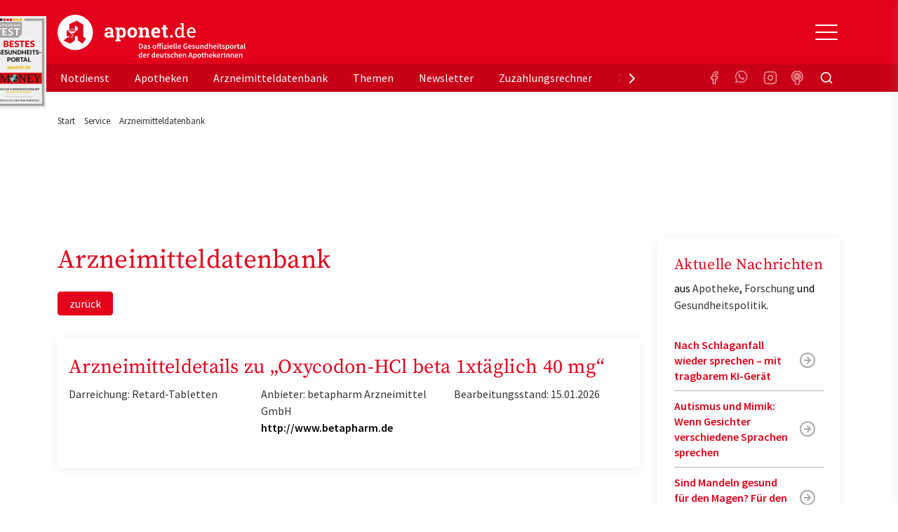

--- FILE ---
content_type: text/html; charset=utf-8
request_url: https://www.aponet.de/service/arzneimitteldatenbank/arzneimittel/anwendungsdetails/wichtige_hinweise/3346709200/Schmerz
body_size: 29254
content:
<!DOCTYPE html>
<html lang="de">
<head>

<meta charset="utf-8">
<!-- 
	Ein Projekt von cyrano

	This website is powered by TYPO3 - inspiring people to share!
	TYPO3 is a free open source Content Management Framework initially created by Kasper Skaarhoj and licensed under GNU/GPL.
	TYPO3 is copyright 1998-2026 of Kasper Skaarhoj. Extensions are copyright of their respective owners.
	Information and contribution at https://typo3.org/
-->



<title>Oxycodon-HCl beta 1xtäglich 40 mg | Wichtige Hinweise | Arzneimitteldatenbank | aponet.de</title>
<meta name="generator" content="TYPO3 CMS">
<meta name="description" content="Arzneimitteldatenbank: Alles über Medikamente ✓ mit &amp; ohne Rezept ✓ Wirkung ✓ Dosierung ✓ Nebenwirkungen ✓ Beipackzettel ► Jetzt bei aponet.de">
<meta name="robots" content="index, follow, max-image-preview:large, max-snippet:-1, max-video-preview:-1">
<meta name="keywords" content="Arzneimittel, Medikamente, Nebenwirkungen, Wechselwirkungen, Beipackzettel">
<meta name="twitter:card" content="summary">


<link rel="stylesheet" href="/typo3temp/assets/compressed/merged-51826d21a96aa4bb438e55d96c44628d-df9734effdc3e4d80ddb81a5a41f1237.css?1754405259" media="all">
<link href="/_assets/vite/assets/Unpoly-DnmYClAE.css?1768827519" rel="stylesheet" >
<link href="/_assets/vite/assets/Main-Cv-Nxc7R.css?1768827519" rel="stylesheet" >


<script src="/typo3temp/assets/compressed/merged-99c5d68ca9775a0067f63f436b6bbd28-f8055cae12ff43ff2482547515151313.js?1768827666"></script>
<script type="module" src="/_assets/vite/assets/Consent.entry-btDF6XQc.js?1768827519"></script>


<link rel="preconnect" href="https://cp.aponet.de" />
<style>
body.cpauthenticated .adslot,
body.cpauthenticated .ad-page-top {
  display: none;
}
</style>
<script type="text/javascript" data-description="sourcepoint stub code">
  function _typeof(t){return(_typeof="function"==typeof Symbol&&"symbol"==typeof Symbol.iterator?function(t){return typeof t}:function(t){return t&&"function"==typeof Symbol&&t.constructor===Symbol&&t!==Symbol.prototype?"symbol":typeof t})(t)}!function(){for(var t,e,o=[],n=window,r=n;r;){try{if(r.frames.__tcfapiLocator){t=r;break}}catch(t){}if(r===n.top)break;r=n.parent}t||(function t(){var e=n.document,o=!!n.frames.__tcfapiLocator;if(!o)if(e.body){var r=e.createElement("iframe");r.style.cssText="display:none",r.name="__tcfapiLocator",e.body.appendChild(r)}else setTimeout(t,5);return!o}(),n.__tcfapi=function(){for(var t=arguments.length,n=new Array(t),r=0;r<t;r++)n[r]=arguments[r];if(!n.length)return o;"setGdprApplies"===n[0]?n.length>3&&2===parseInt(n[1],10)&&"boolean"==typeof n[3]&&(e=n[3],"function"==typeof n[2]&&n[2]("set",!0)):"ping"===n[0]?"function"==typeof n[2]&&n[2]({gdprApplies:e,cmpLoaded:!1,cmpStatus:"stub"}):o.push(n)},n.addEventListener("message",(function(t){var e="string"==typeof t.data,o={};if(e)try{o=JSON.parse(t.data)}catch(t){}else o=t.data;var n="object"===_typeof(o)?o.__tcfapiCall:null;n&&window.__tcfapi(n.command,n.version,(function(o,r){var a={__tcfapiReturn:{returnValue:o,success:r,callId:n.callId}};t&&t.source&&t.source.postMessage&&t.source.postMessage(e?JSON.stringify(a):a,"*")}),n.parameter)}),!1))}();
</script>

<script type="text/javascript" data-description="sourcepoint configuration">
    window._sp_queue = [];
    window._sp_ = {
        config: {
            accountId: 375,
            baseEndpoint: 'https://consent.aponet.de',
            isSPA: true,
			      gdpr: {},
            targetingParams: {
				      acps: "false"
            }
        }
    }
</script>
<script src="https://consent.aponet.de/unified/wrapperMessagingWithoutDetection.js" async></script>
<script type="text/javascript" data-description="contentpass integration">
    (function(){
        const cpBaseUrl = 'https://cp.aponet.de';
        const cpController = cpBaseUrl + '/now.js';

        const cpPropertyId = 'd46cefb0';

        !function(C,o,n,t,P,a,s){C.CPObject=n,C[n]||(C[n]=function(){
        for(var e=arguments.length,i=new Array(e),c=0;c<e;c++)i[c]=arguments[c];const[r,u,l]=i;if(C[n].q||(C[n].q=[]),
        t=Array.prototype.slice.call(arguments,0),!C[n].patched&&("fatal"===r&&u&&(C[n].le=u,
        Array.prototype.forEach.call(C[n].q,(function(e){"error"===e[0]&&"function"==typeof e[1]&&e[1](u)}))),
        "error"===r&&"function"==typeof u&&C[n].le&&u(C[n].le),"extension"===r&&u&&l&&"function"==typeof l.init&&(l.init(),
        l.initialized=!0),"authenticate"===r&&u)){try{
        P=-1===(o.cookie||"").indexOf("_cpauthhint=")&&!(C.localStorage||{})._cpuser&&-1===C.location.href.toLowerCase().indexOf("cpauthenticated")
        }catch(e){P=!1}P&&(a={isLoggedIn:function(){return!1},hasValidSubscription:function(){return!1}},
        "function"==typeof u&&u(null,a),t=["authenticate",null])}C[n].q.push(t)});try{
        ((s=(o.cookie.split("_cpauthhint=")[1]||"").split(";")[0])?Number(s[1]):NaN)>0&&(o.body?o.body.classList.add("cpauthenticated"):o.addEventListener("DOMContentLoaded",(function(){
        o.body.classList.add("cpauthenticated")})))}catch(e){}C[n].l=+new Date,C[n].sv=5}(window,document,"cp");

        cp('create', cpPropertyId, {
            baseUrl: cpBaseUrl
        });
        cp('render');
    })();
</script>
<script src="https://cp.aponet.de/now.js" async fetchPriority="high" onerror="cp('fatal', arguments)"></script>
<script data-description="contentpass sourcepoint fast path authenticate usage">
    (function () {
        cp('authenticate', function(err, user) {
            if (err || (!user.isLoggedIn() && !user.hasValidSubscription())) {
                (function tryInitConsentHeartbeat() {
                    if (window.mainConsentHeartbeat) {
                        window.mainConsentHeartbeat();
                    } else {
                        setTimeout(tryInitConsentHeartbeat, 100);
                    }
                })();
                (function spExecMsg() {
                    if (window._sp_ && window._sp_.executeMessaging) {
                        window._sp_.executeMessaging();
                    } else {
                        setTimeout(spExecMsg, 10);
                    }
                })();
            }
        });
    })();
</script>  <link rel="apple-touch-icon" sizes="180x180" href="/apple-touch-icon.png">
  <link rel="icon" type="image/png" sizes="32x32" href="/favicon-32x32.png">
  <link rel="icon" type="image/png" sizes="16x16" href="/favicon-16x16.png">
  <link rel="manifest" href="/site.webmanifest">
  <link rel="mask-icon" href="/safari-pinned-tab.svg" color="#e00217">
  <meta name="apple-mobile-web-app-title" content="aponet.de">
  <meta name="application-name" content="aponet.de">
  <meta name="msapplication-TileColor" content="#da532c">
  <meta name="theme-color" content="#ffffff">

  <style>
    #browsercheck-ie {display: none;}
    @media all and (-ms-high-contrast: none), (-ms-high-contrast: active) {
      #browsercheck-ie {display: block !important;}
    }
  </style>
  <!--[if IE]>
  <style>
    #browsercheck-ie {display: block !important;}
  </style>
  <![endif]--><script> window.dataLayer = window.dataLayer || []; function gtag(){dataLayer.push(arguments);} gtag('js', new Date()); gtag('config', 'G-2C500G6HY2'); </script>
    <script type='text/javascript'>
    var adslots = [];

    var elOutsideViewport = function (el) {
        if(el != null){
            el.style.opacity = '0';
            el.style.display = 'block';
            var bounding = el.getBoundingClientRect();
            el.style.opacity = '1';
            el.style.display = 'none';
            var out = {};
            out.top = bounding.top < 0;
            out.left = bounding.left < 0;
            out.bottom = bounding.bottom > (window.innerHeight || document.documentElement.clientHeight);
            out.right = bounding.right > (window.innerWidth || document.documentElement.clientWidth);
            out.any = out.top || out.left || out.bottom || out.right;
            out.all = out.top && out.left && out.bottom && out.right;
            return out;
        }
    };

    stroer_handleVisibilitySkyAd = function(){
        var el = document.getElementById('div-gpt-ad-364310162361713456-90');
        var isOut = elOutsideViewport(el);
        if(el != null){
            //console.log('ℹ️ el is found');
            if(isOut.right || window.innerWidth < 950){
                //console.log('ℹ️ el d-none');
                el.style.opacity = '0';
                el.style.display = 'none';
            }else{
                //console.log('ℹ️ el d-block');
                el.style.opacity = '1';
                el.style.display = 'block';
            }
        }
    };

    stroer_handleSlotRegistering = function(slotName, elId) {
        var registerSlot = function() {
            var element = document.getElementById(elId);
            if (element !== null) {
                adslots.push(SDG.Publisher.registerSlot(slotName, elId).load());
                return true;
            }
            return false;
        };
        if (!registerSlot()) {
            // Retry once after 1 second if initial attempt fails
            setTimeout(registerSlot, 1000);
        }
    };

    window.addEventListener("resize", resizeThrottler, false);

    let resizeTimeout; // timeout ID
    function resizeThrottler() {
      // ignore resize events as long as an actualResizeHandler execution is in the queue
      if (!resizeTimeout) {
        // set a timeout to prevent multiple event’s firing
        resizeTimeout = setTimeout(function () {
          resizeTimeout = null;
          actualResizeHandler();
        }, 200);
      }
    };

    function actualResizeHandler() {
        stroer_handleVisibilitySkyAd();
    };

    window.addEventListener('load', stroer_handleVisibilitySkyAd());    stroer_setDesktopSlotsStartseite = function(){
        stroer_handleSlotRegistering( 'banner', 'div-gpt-ad-364310162361713456-1' );
        stroer_handleSlotRegistering( 'banner2', 'div-gpt-ad-364310162361713456-3' );
        stroer_handleSlotRegistering( 'banner3', 'div-gpt-ad-364310162361713456-2' );
        stroer_handleSlotRegistering( 'rectangle2', 'div-gpt-ad-364310162361713456-11' );
        stroer_handleSlotRegistering( 'sky', 'div-gpt-ad-364310162361713456-90' );
        stroer_handleSlotRegistering( 'pubperform', 'div-gpt-ad-364310162361713456-99' );

        for (var item of adslots) {
            item.configure({
                reserveSpace: true,
                //fixedHeight: 900,
                //showAdvertLabel: false,
                centerAds: true,
                //showLoadingAnimation: true,
                //lazyLoad: true
            })
        }
    }
    stroer_setDesktopSlotsNotdienstsuche = function() {
        stroer_handleSlotRegistering( 'banner', 'div-gpt-ad-364310162361713456-1' );
        stroer_handleSlotRegistering( 'banner2', 'div-gpt-ad-364310162361713456-10' );
        stroer_handleSlotRegistering( 'banner3', 'div-gpt-ad-364310162361713456-6' );
        stroer_handleSlotRegistering( 'sky', 'div-gpt-ad-364310162361713456-90' );
        stroer_handleSlotRegistering( 'pubperform', 'div-gpt-ad-364310162361713456-99' );

        for (var item of adslots) {
            item.configure({
                reserveSpace: true,
                //fixedHeight: 900,
                //showAdvertLabel: false,
                centerAds: true,
                //showLoadingAnimation: true,
                //lazyLoad: true
            })
        }
    }
      stroer_setDesktopSlotsApothekensuche = function(){
          //console.log('ℹ️ setDesktopSlotsApothekensuche()');
          stroer_handleSlotRegistering( 'banner', 'div-gpt-ad-364310162361713456-1' );
          stroer_handleSlotRegistering( 'banner2', 'div-gpt-ad-364310162361713456-3' );
          stroer_handleSlotRegistering( 'banner3', 'div-gpt-ad-364310162361713456-6' );
          stroer_handleSlotRegistering( 'sky', 'div-gpt-ad-364310162361713456-90' );
          stroer_handleSlotRegistering( 'pubperform', 'div-gpt-ad-364310162361713456-99' );

          for (var item of adslots) {
              item.configure({
                  reserveSpace: true,
                  //fixedHeight: 900,
                  //showAdvertLabel: false,
                  centerAds: true,
                  //showLoadingAnimation: true,
                  //lazyLoad: true
              })
          }
      }
    stroer_setDesktopSlotsStandard = function(){
        //console.log('ℹ️ setDesktopSlotsStandard()');
        stroer_handleSlotRegistering( 'banner', 'div-gpt-ad-364310162361713456-1' );
        stroer_handleSlotRegistering( 'banner2', 'div-gpt-ad-364310162361713456-3' );
        stroer_handleSlotRegistering( 'banner3', 'div-gpt-ad-364310162361713456-6' );
        stroer_handleSlotRegistering( 'rectangle', 'div-gpt-ad-364310162361713456-4' );
        stroer_handleSlotRegistering( 'rectangle2', 'div-gpt-ad-364310162361713456-11' );
        stroer_handleSlotRegistering( 'sky', 'div-gpt-ad-364310162361713456-90' );
        stroer_handleSlotRegistering( 'pubperform', 'div-gpt-ad-364310162361713456-99' );

        for (var item of adslots) {
            item.configure({
                reserveSpace: true,
                //fixedHeight: 900,
                //showAdvertLabel: false,
                centerAds: true,
                //showLoadingAnimation: true,
                //lazyLoad: true
            })
        }
    }
    stroer_setMobileSlots = function(){
        //console.log('ℹ️ setMobileSlots()');
        stroer_handleSlotRegistering( 'topmobile', 'div-gpt-ad-364310162361713456-1' );
        stroer_handleSlotRegistering( 'topmobile2', 'div-gpt-ad-364310162361713456-3' );
        stroer_handleSlotRegistering( 'topmobile3', 'div-gpt-ad-364310162361713456-4' );
        stroer_handleSlotRegistering( 'topmobile4', 'div-gpt-ad-364310162361713456-2' );
        stroer_handleSlotRegistering( 'topmobile5', 'div-gpt-ad-364310162361713456-11' );
        //adslots.push(SDG.Publisher.registerSlot( 'stickyfooter', 'div-gpt-ad-364310162361713456-100' ).configure({pinToBottom: true}).load());
        window.stroer_stickyFooterAdWhenOtherAdOutOfView();

        for (var item of adslots) {
            item.configure({
                reserveSpace: true,
                //fixedHeight: 900,
                //showAdvertLabel: false,
                centerAds: true,
                //showLoadingAnimation: true,
                //lazyLoad: true
            })
        }
    }
    stroer_setMobileSlotsSearches = function(){
        //console.log('ℹ️ setMobileSlots()');
        stroer_handleSlotRegistering( 'topmobile', 'div-gpt-ad-364310162361713456-1' );
        stroer_handleSlotRegistering( 'topmobile2', 'div-gpt-ad-364310162361713456-3' );
        stroer_handleSlotRegistering( 'topmobile3', 'div-gpt-ad-364310162361713456-4' );
        stroer_handleSlotRegistering( 'topmobile4', 'div-gpt-ad-364310162361713456-7' );
        stroer_handleSlotRegistering( 'topmobile5', 'div-gpt-ad-364310162361713456-11' );
        //adslots.push(SDG.Publisher.registerSlot( 'stickyfooter', 'div-gpt-ad-364310162361713456-100' ).configure({pinToBottom: true}).load());
        window.stroer_stickyFooterAdWhenOtherAdOutOfView();

        for (var item of adslots) {
            item.configure({
                reserveSpace: true,
                //fixedHeight: 900,
                //showAdvertLabel: false,
                centerAds: true,
                //showLoadingAnimation: true,
                //lazyLoad: true
            })
        }
    }
    stroer_setMobileSlotsSearchesRest = function(){
        //console.log('ℹ️ setMobileSlotsRest()');
        stroer_handleSlotRegistering( 'topmobile', 'div-gpt-ad-364310162361713456-1' );
        stroer_handleSlotRegistering( 'topmobile3', 'div-gpt-ad-364310162361713456-3' );
        stroer_handleSlotRegistering( 'topmobile2', 'div-gpt-ad-364310162361713456-4' );
        stroer_handleSlotRegistering( 'topmobile4', 'div-gpt-ad-364310162361713456-7' );
        stroer_handleSlotRegistering( 'topmobile5', 'div-gpt-ad-364310162361713456-11' );
        //adslots.push(SDG.Publisher.registerSlot( 'stickyfooter', 'div-gpt-ad-364310162361713456-100' ).configure({pinToBottom: true}).load());
        window.stroer_stickyFooterAdWhenOtherAdOutOfView();

        for (var item of adslots) {
            item.configure({
                reserveSpace: true,
                //fixedHeight: 900,
                //showAdvertLabel: false,
                centerAds: true,
                //showLoadingAnimation: true,
                //lazyLoad: true
            })
        }
    }</script>
  <script>
    window.addEventListener('SDGReady', () => {

        window.SDG = window.SDG || {};
        window.SDG.cmd = window.SDG.cmd || [];
        window.SDG.cmd.push(function() {SDG.Publisher.setZone('rest');
    if (window.innerWidth < 950) { stroer_setMobileSlotsSearchesRest(); } else { stroer_setDesktopSlotsStandard(); }
  SDG.Publisher.transitionAdvertisements();
  SDG.Publisher.finalizeSlots();      });
    });
  </script>

<meta name="author" content="aponet.de">
<meta name="copyright" content="Avoxa - Mediengruppe Deutscher Apotheker GmbH">
<meta name="viewport" content="initial-scale=1">
<meta name="date" content="08.09.2025" /><script>var isWorkspacePreview = false;</script>
<link rel="canonical" href="https://www.aponet.de/service/arzneimitteldatenbank/arzneimittel/anwendungsdetails/wichtige_hinweise/3346709200/Schmerz"/>

<script type="application/ld+json" id="ext-schema-jsonld">{"@context":"https://schema.org/","@type":"BreadcrumbList","itemListElement":[{"@type":"ListItem","item":{"@type":"WebPage","@id":"https://www.aponet.de/service"},"name":"Service","position":"1"},{"@type":"ListItem","item":{"@type":"WebPage","@id":"https://www.aponet.de/service/arzneimitteldatenbank"},"name":"Arzneimitteldatenbank","position":"2"}]}</script>
</head>
<body>









    

            <script>
                const toggleCmp = () => window._sp_.gdpr.loadPrivacyManagerModal(1106467);
                window.toggleCmp = toggleCmp;
            </script>

            <a id="top"></a>
            <header class="sticky-top mb-4" id="main-header">
                <div class="bg-secondary" id="header_1">
                    

    
        <!-- Static navbar -->
        <div class="container">
          
<a class="link-focus-signet" title="aponet.de als bestes Gesundheits-Portal ausgezeichnet" href="https://www.aponet.de/artikel/aponetde-als-bestes-gesundheits-portal-ausgezeichnet-29995">
    <span class="t3js-icon icon icon-size-large icon-state-default icon-focus-signet" data-identifier="focus-signet" aria-hidden="true">
	<span class="icon-markup">
<svg xmlns="http://www.w3.org/2000/svg" id="svg2" version="1.1" viewBox="0 0 306 519.4" width="78"><defs><clipPath id="clippath"><path d="M24.4 317.9H282v62.2H24.4z" class="st0"/></clipPath><clipPath id="clippath-1"><path d="M30.6 327.4h10.8v44.2H30.6z" class="st0"/></clipPath><clipPath id="clippath-2"><path d="M30.9 359.3c0 2.7 2.2 5 5 5s5-2.2 5-5-2.2-5-5-5-5 2.2-5 5" class="st0"/></clipPath><clipPath id="clippath-3"><path d="M30.6 327.4h10.8v44.2H30.6z" class="st0"/></clipPath><style>.st0{fill:none}.st3{fill:#e2071a}.st4{fill:#1d1d1b}.st9{fill:#fff}.st10{fill:#a6a3a2}.st13{fill:#ecb505}</style></defs><path d="M0 0h306v519.4H0z" style="fill:#eeefee"/><path d="M28.9 13.3h13.3v13.3H28.9z" class="st4"/><path d="M10.7 32.9h158.8v67.6l-20.8 20.9h-138V32.9z" class="st10"/><path d="M47.1 13.3h13.3v13.3H47.1z" class="st4"/><path d="M65.3 13.3h13.3v13.3H65.3zM83.5 13.3h13.3v13.3H83.5zM101.6 13.3h13.3v13.3h-13.3z" class="st3"/><path d="M119.8 13.3h13.3v13.3h-13.3zM138 13.3h13.3v13.3H138zM156.2 13.3h13.3v13.3h-13.3z" class="st13"/><path d="M53.4 68.2v6.2H41.2v34.3h-7.5V74.4H21.5v-6.2h32ZM86.5 68.2v6h-18v11.2h14.1v5.8H68.5v11.5h18v6H61V68.2h25.5ZM117.5 75.5c-.2.4-.4.7-.7.9-.3.2-.6.3-1 .3s-.8-.1-1.3-.4c-.5-.3-1-.6-1.7-1-.6-.4-1.4-.7-2.2-1-.9-.3-1.9-.4-3-.4s-2 .1-2.7.4c-.8.3-1.4.6-2 1.1-.5.4-.9 1-1.2 1.6-.3.6-.4 1.3-.4 2.1s.3 1.7.8 2.4c.5.6 1.2 1.2 2.1 1.6.9.4 1.9.9 3 1.2 1.1.4 2.3.7 3.4 1.1 1.2.4 2.3.9 3.4 1.4 1.1.5 2.1 1.2 3 2 .9.8 1.6 1.8 2.1 3s.8 2.6.8 4.3-.3 3.5-.9 5.1c-.6 1.6-1.5 3-2.7 4.2-1.2 1.2-2.7 2.1-4.4 2.8-1.7.7-3.7 1-6 1s-2.6-.1-3.8-.4c-1.3-.3-2.5-.6-3.6-1.1-1.1-.5-2.2-1-3.2-1.7s-1.9-1.4-2.7-2.2l2.2-3.6c.2-.3.5-.5.7-.7.3-.2.6-.3 1-.3s1 .2 1.5.6c.5.4 1.2.8 1.9 1.3s1.6.9 2.6 1.3 2.2.6 3.6.6c2.1 0 3.8-.5 5-1.5 1.2-1 1.8-2.5 1.8-4.4s-.3-1.9-.8-2.6c-.5-.7-1.2-1.2-2.1-1.7-.9-.5-1.9-.8-3-1.2-1.1-.3-2.3-.7-3.4-1-1.2-.4-2.3-.8-3.4-1.3s-2.1-1.2-3-2-1.6-1.9-2.1-3.2c-.5-1.3-.8-2.8-.8-4.7s.3-2.9.9-4.3 1.4-2.6 2.6-3.7c1.1-1.1 2.5-2 4.2-2.6 1.6-.7 3.5-1 5.6-1s4.6.4 6.6 1.1c2 .7 3.7 1.8 5.2 3.1l-1.8 3.6ZM157.2 68.2v6.2H145v34.3h-7.5V74.4h-12.2v-6.2h32ZM33.2 51.2c0 1-.2 1.8-.5 2.6s-.8 1.5-1.4 2.1c-.6.6-1.3 1-2.1 1.3s-1.7.5-2.7.5h-5v-13h5c1 0 1.9.2 2.7.5.8.3 1.5.8 2.1 1.3.6.6 1 1.3 1.4 2 .3.8.5 1.7.5 2.6Zm-2.5 0c0-.7 0-1.3-.3-1.9-.2-.6-.5-1-.8-1.4-.4-.4-.8-.7-1.3-.9-.5-.2-1.1-.3-1.7-.3H24v9.1h2.6c.6 0 1.2-.1 1.7-.3.5-.2 1-.5 1.3-.9.4-.4.6-.9.8-1.4.2-.6.3-1.2.3-1.9ZM44.2 44.7v1.9h-5.9v3.6h4.6v1.9h-4.6v3.7h5.9v1.9h-8.3v-13h8.3ZM52.4 55.7c.5 0 .9 0 1.3-.2s.7-.4 1-.7c.3-.3.5-.6.6-1 .1-.4.2-.8.2-1.3v-7.8H58v7.8c0 .8-.1 1.5-.4 2.1-.3.7-.6 1.2-1.1 1.7-.5.5-1.1.8-1.7 1.1-.7.3-1.4.4-2.3.4s-1.6-.1-2.3-.4-1.3-.6-1.7-1.1c-.5-.5-.8-1-1.1-1.7-.3-.7-.4-1.4-.4-2.1v-7.8h2.5v7.8c0 .5 0 .9.2 1.3.1.4.3.7.6 1 .3.3.6.5.9.7.4.2.8.2 1.3.2ZM70.4 44.7v2h-4v11h-2.5v-11h-4v-2h10.4ZM79.8 47.1c0 .1-.1.2-.2.3h-.3c-.1 0-.3 0-.4-.1-.2 0-.3-.2-.5-.3-.2-.1-.4-.2-.7-.3-.3 0-.6-.1-1-.1s-.6 0-.9.1c-.3 0-.5.2-.6.3-.2.1-.3.3-.4.5 0 .2-.1.4-.1.7s0 .6.3.8c.2.2.4.4.7.5.3.1.6.3 1 .4.4.1.7.2 1.1.4s.8.3 1.1.4c.4.2.7.4 1 .6.3.3.5.6.7 1 .2.4.3.8.3 1.4s-.1 1.1-.3 1.6c-.2.5-.5 1-.9 1.3-.4.4-.9.7-1.4.9-.6.2-1.2.3-1.9.3s-.8 0-1.2-.1c-.4 0-.8-.2-1.2-.3s-.7-.3-1.1-.5c-.3-.2-.6-.4-.9-.7l.7-1.2s.1-.2.2-.2h.3c.1 0 .3 0 .5.2.2.1.4.3.6.4s.5.3.9.4.7.2 1.2.2c.7 0 1.2-.2 1.6-.5s.6-.8.6-1.4 0-.6-.3-.8c-.2-.2-.4-.4-.7-.5-.3-.1-.6-.3-1-.4-.4-.1-.7-.2-1.1-.3-.4-.1-.8-.3-1.1-.4-.4-.2-.7-.4-1-.7-.3-.3-.5-.6-.7-1-.2-.4-.3-.9-.3-1.5s0-.9.3-1.4.5-.8.8-1.2c.4-.3.8-.6 1.4-.8s1.1-.3 1.8-.3 1.5.1 2.2.4 1.2.6 1.7 1l-.6 1.1ZM92.3 54.6c.1 0 .2 0 .3.2l1 1c-.5.7-1.2 1.2-2 1.5-.8.3-1.7.5-2.8.5s-1.9-.2-2.6-.5c-.8-.3-1.5-.8-2-1.4-.6-.6-1-1.3-1.3-2.1-.3-.8-.4-1.7-.4-2.7s.2-1.9.5-2.7c.3-.8.8-1.5 1.4-2.1.6-.6 1.3-1 2.1-1.4.8-.3 1.8-.5 2.8-.5s1.8.2 2.6.5c.7.3 1.4.7 1.9 1.2l-.8 1.1-.2.2c-.1.1-.2 0-.3 0s-.3 0-.4-.2c-.1-.1-.3-.2-.6-.3-.2-.1-.5-.2-.9-.3-.3-.1-.8-.2-1.3-.2s-1.2.1-1.7.3c-.5.2-1 .5-1.3.9s-.7.9-.9 1.4c-.2.6-.3 1.2-.3 1.9s.1 1.4.3 1.9c.2.6.5 1 .9 1.4s.8.7 1.3.9c.5.2 1 .3 1.6.3h.9c.3 0 .5 0 .8-.2.2 0 .4-.2.6-.3s.4-.3.6-.5c0 0 .1 0 .2-.1h.2ZM107.4 57.7h-2.5V52h-6.2v5.7h-2.5v-13h2.5v5.6h6.2v-5.6h2.5v13ZM113.3 55.7h5.3v2h-7.8v-13h2.5v11ZM132.6 57.7h-1.9c-.2 0-.4 0-.5-.2-.1-.1-.2-.2-.3-.4l-1-2.6h-5.5l-1 2.6c0 .1-.1.3-.3.4-.1.1-.3.2-.5.2h-1.9l5.2-13h2.5l5.2 13Zm-8.5-4.9h4.2l-1.6-4.3c0-.2-.2-.4-.2-.7 0-.3-.2-.5-.3-.8 0 .3-.2.6-.3.9 0 .3-.2.5-.2.7l-1.6 4.3ZM136.3 44.7h.2s.1 0 .2.1l.2.2 6.9 8.7v-9.1h2.2v13h-1.8c-.1 0-.3-.2-.4-.3l-6.9-8.6v9.1h-2.2v-13h1.6ZM161 51.2c0 1-.2 1.8-.5 2.6s-.8 1.5-1.4 2.1c-.6.6-1.3 1-2.1 1.3-.8.3-1.7.5-2.7.5h-5v-13h5c1 0 1.9.2 2.7.5.8.3 1.5.8 2.1 1.3.6.6 1 1.3 1.4 2 .3.8.5 1.7.5 2.6Zm-2.5 0c0-.7 0-1.3-.3-1.9-.2-.6-.5-1-.8-1.4-.4-.4-.8-.7-1.3-.9-.5-.2-1.1-.3-1.7-.3h-2.6v9.1h2.6c.6 0 1.2-.1 1.7-.3.5-.2 1-.5 1.3-.9.4-.4.6-.9.8-1.4.2-.6.3-1.2.3-1.9Z" class="st9"/><path d="M44.8 469.4v1.3h-4v2.6h3.4v1.3h-3.4v3.5h-1.7v-8.7h5.7ZM55 473.8c0 .6-.1 1.2-.3 1.8s-.5 1-.9 1.4c-.4.4-.9.7-1.5.9-.6.2-1.2.3-1.9.3s-1.3-.1-1.9-.3c-.6-.2-1.1-.5-1.5-.9-.4-.4-.7-.9-.9-1.4s-.3-1.1-.3-1.8.1-1.2.3-1.8c.2-.5.5-1 .9-1.4.4-.4.9-.7 1.5-.9.6-.2 1.2-.3 1.9-.3s1.3.1 1.9.3c.6.2 1.1.5 1.5.9.4.4.7.9.9 1.4.2.5.3 1.1.3 1.8Zm-1.8 0c0-.5 0-.9-.2-1.3-.1-.4-.3-.7-.6-1-.2-.3-.5-.5-.9-.6-.4-.1-.8-.2-1.2-.2s-.8 0-1.2.2c-.4.1-.7.3-.9.6s-.4.6-.6 1c-.1.4-.2.8-.2 1.3s0 .9.2 1.3c.1.4.3.7.6 1 .2.3.6.5.9.6.4.1.8.2 1.2.2s.8 0 1.2-.2c.4-.1.7-.3.9-.6.2-.3.4-.6.6-1 .1-.4.2-.8.2-1.3ZM62.7 476.1s.2 0 .2.1l.7.7c-.4.4-.8.8-1.4 1-.5.2-1.2.3-1.9.3s-1.3-.1-1.8-.3c-.5-.2-1-.5-1.4-.9-.4-.4-.7-.9-.9-1.4-.2-.5-.3-1.1-.3-1.8s.1-1.2.3-1.8.5-1 1-1.4c.4-.4.9-.7 1.5-.9.6-.2 1.2-.3 1.9-.3s1.3.1 1.8.3.9.5 1.3.8l-.6.8-.1.1h-.2c-.1 0-.2 0-.3-.1-.1 0-.2-.1-.4-.2s-.4-.2-.6-.2-.5-.1-.9-.1-.8 0-1.2.2c-.4.1-.7.3-.9.6-.3.3-.5.6-.6 1-.1.4-.2.8-.2 1.3s0 .9.2 1.3c.1.4.3.7.6 1 .2.3.5.5.9.6.3.1.7.2 1.1.2h.6c.2 0 .4 0 .5-.1s.3-.1.4-.2.3-.2.4-.3H62.7ZM68.7 476.8c.3 0 .6 0 .9-.2.3-.1.5-.2.7-.4.2-.2.3-.4.4-.7 0-.3.1-.6.1-.9v-5.2h1.7v5.2c0 .5 0 1-.3 1.4-.2.4-.4.8-.8 1.1-.3.3-.7.6-1.2.7s-1 .3-1.6.3-1.1 0-1.6-.3c-.5-.2-.9-.4-1.2-.7s-.6-.7-.7-1.1c-.2-.4-.3-.9-.3-1.4v-5.2h1.7v5.2c0 .3 0 .6.1.9 0 .3.2.5.4.7.2.2.4.3.7.4.3.1.6.2.9.2ZM79.2 471s0 .1-.2.2-.1 0-.2 0h-.3c-.1 0-.2-.1-.4-.2s-.3-.1-.5-.2H76.3c-.2 0-.3.1-.4.2-.1 0-.2.2-.3.3v.4c0 .1 0 .4.2.5.1.1.3.3.5.3s.4.2.7.3.5.2.8.2.5.2.8.3.5.3.7.4c.2.2.4.4.5.6.1.3.2.6.2.9s0 .8-.2 1.1-.3.6-.6.9c-.3.3-.6.5-1 .6-.4.1-.8.2-1.3.2H76c-.3 0-.6-.1-.8-.2-.3-.1-.5-.2-.7-.4-.2-.1-.4-.3-.6-.5l.5-.8s.1-.1.2-.1h.2c.1 0 .2 0 .3.1.1 0 .3.2.4.3l.6.3c.2.1.5.1.8.1.5 0 .9-.1 1.1-.3s.4-.5.4-.9 0-.4-.2-.6c-.1-.1-.3-.3-.5-.4-.2 0-.4-.2-.7-.2-.3 0-.5-.1-.8-.2-.3 0-.5-.2-.8-.3s-.5-.3-.7-.4c-.2-.2-.4-.4-.5-.7-.1-.3-.2-.6-.2-1s0-.6.2-.9c.1-.3.3-.6.6-.8l.9-.6c.4-.1.8-.2 1.3-.2s1 0 1.5.2.8.4 1.2.7l-.4.8ZM89.8 473.8c0 .8 0 1.4-.3 2-.2.6-.4 1-.7 1.4-.3.4-.7.6-1.1.8s-.9.3-1.3.3-.9 0-1.3-.3-.8-.4-1.1-.8c-.3-.4-.5-.8-.7-1.4-.2-.6-.3-1.2-.3-2s0-1.4.3-2c.2-.6.4-1 .7-1.4.3-.4.6-.6 1.1-.8s.8-.3 1.3-.3.9 0 1.3.3.8.4 1.1.8c.3.4.5.8.7 1.4.2.6.3 1.2.3 2Zm-1.6 0c0-.6 0-1.1-.1-1.6 0-.4-.2-.7-.4-1-.2-.2-.3-.4-.6-.5-.2 0-.4-.1-.7-.1s-.4 0-.6.1c-.2 0-.4.3-.6.5s-.3.6-.4 1c0 .4-.1.9-.1 1.6s0 1.1.1 1.6c0 .4.2.7.4 1s.3.4.6.5c.2 0 .4.1.6.1s.4 0 .7-.1c.2 0 .4-.3.6-.5.2-.2.3-.6.4-1 0-.4.1-.9.1-1.6ZM96.2 474.9h1.1v1.1h-1v2.1h-1.4V476h-4.1l-.2-.2-.2-.8 4.3-5.5h1.5v5.4Zm-1.4-2.9v-.9l-2.8 3.7h2.8V472ZM99 478.1s0 .2-.1.2l-.2.2s-.2 0-.2.1H97.6l3.7-9c0-.2.2-.3.3-.4s.3-.1.5-.1h.7l-3.6 8.9ZM106.5 469.3c.4 0 .8 0 1.2.2s.6.3.9.5.4.5.6.8c.1.3.2.6.2 1s0 .6-.1.9c0 .3-.2.5-.4.8s-.4.5-.6.7l-.7.7-2.1 2c.2 0 .4 0 .6-.1s.4 0 .6 0h2.3c.2 0 .3 0 .4.1s.1.2.1.4v.9h-6.2v-.8c0-.1.1-.2.2-.3l2.8-2.6.6-.6c.2-.2.3-.4.5-.6l.3-.6v-1.2c0-.2-.2-.3-.3-.4-.1-.1-.3-.2-.4-.2h-.5c-.4 0-.7 0-.9.3s-.4.4-.5.7c0 .2-.1.3-.2.3H103.5c0-.6.2-.9.4-1.2.2-.3.4-.6.7-.8.3-.2.6-.4.9-.5.4-.1.7-.2 1.1-.2ZM116.3 470.1c0 .2 0 .4-.2.5s-.4.2-.7.2h-2.5l-.3 1.8c.4 0 .8-.1 1.1-.1s.9 0 1.3.2c.4.1.7.3.9.6.2.2.4.5.6.8.1.3.2.7.2 1s0 .9-.3 1.3c-.2.4-.4.7-.7 1-.3.3-.7.5-1.1.6-.4.1-.9.2-1.4.2h-.8c-.3 0-.5-.1-.7-.2l-.6-.3c-.2-.1-.4-.3-.5-.4l.5-.6c.1-.1.2-.2.4-.2h.3c.1 0 .2.1.4.2s.3.1.5.2h.7c.3 0 .5 0 .8-.1.2 0 .4-.2.5-.4.1-.2.3-.3.3-.6 0-.2.1-.5.1-.7 0-.5-.1-.8-.4-1.1-.3-.3-.7-.4-1.3-.4s-.9 0-1.3.2l-1-.3.8-4.2h4.5v.6ZM121.4 468.8h1.2v11.3h-1.2v-11.3ZM135.6 473.8c0 .6-.1 1.2-.3 1.8s-.5 1-.9 1.4-.9.7-1.5.9c-.6.2-1.2.3-1.9.3h-3.5v-8.7h3.5c.7 0 1.3.1 1.9.3.6.2 1.1.5 1.5.9s.7.8.9 1.4.3 1.1.3 1.8Zm-1.8 0c0-.5 0-.9-.2-1.3s-.3-.7-.6-1c-.2-.3-.5-.5-.9-.6-.4-.1-.8-.2-1.2-.2h-1.8v6.1h1.8c.4 0 .8 0 1.2-.2.4-.1.7-.3.9-.6.2-.3.4-.6.6-1s.2-.8.2-1.3ZM142.8 469.4v1.3h-4v2.4h3.2v1.2h-3.2v2.5h4v1.3h-5.7v-8.7h5.7ZM148 476.8c.3 0 .6 0 .9-.2.3-.1.5-.2.7-.4.2-.2.3-.4.4-.7 0-.3.1-.6.1-.9v-5.2h1.7v5.2c0 .5 0 1-.3 1.4-.2.4-.4.8-.8 1.1-.3.3-.7.6-1.2.7s-1 .3-1.6.3-1.1 0-1.6-.3c-.5-.2-.9-.4-1.2-.7s-.6-.7-.7-1.1c-.2-.4-.3-.9-.3-1.4v-5.2h1.7v5.2c0 .3 0 .6.1.9 0 .3.2.5.4.7.2.2.4.3.7.4.3.1.6.2.9.2ZM160.1 469.4v1.3h-2.7v7.3h-1.7v-7.3h-2.8v-1.3h7.2ZM166.1 471s0 .1-.2.2-.1 0-.2 0h-.3c-.1 0-.2-.1-.4-.2s-.3-.1-.5-.2H163.2c-.2 0-.3.1-.4.2-.1 0-.2.2-.3.3v.4c0 .1 0 .4.2.5.1.1.3.3.5.3s.4.2.7.3.5.2.8.2.5.2.8.3.5.3.7.4c.2.2.4.4.5.6.1.3.2.6.2.9s0 .8-.2 1.1-.3.6-.6.9c-.3.3-.6.5-1 .6-.4.1-.8.2-1.3.2h-.9c-.3 0-.6-.1-.8-.2-.3-.1-.5-.2-.7-.4-.2-.1-.4-.3-.6-.5l.5-.8s.1-.1.2-.1h.2c.1 0 .2 0 .3.1.1 0 .3.2.4.3l.6.3c.2.1.5.1.8.1.5 0 .9-.1 1.1-.3s.4-.5.4-.9 0-.4-.2-.6c-.1-.1-.3-.3-.5-.4-.2 0-.4-.2-.7-.2-.3 0-.5-.1-.8-.2-.3 0-.5-.2-.8-.3s-.5-.3-.7-.4c-.2-.2-.4-.4-.5-.7-.1-.3-.2-.6-.2-1s0-.6.2-.9c.1-.3.3-.6.6-.8l.9-.6c.4-.1.8-.2 1.3-.2s1 0 1.5.2.8.4 1.2.7l-.4.8ZM174.4 476.1s.2 0 .2.1l.7.7c-.4.4-.8.8-1.4 1-.5.2-1.2.3-1.9.3s-1.3-.1-1.8-.3c-.5-.2-1-.5-1.4-.9-.4-.4-.7-.9-.9-1.4-.2-.5-.3-1.1-.3-1.8s.1-1.2.3-1.8.5-1 1-1.4c.4-.4.9-.7 1.5-.9.6-.2 1.2-.3 1.9-.3s1.3.1 1.8.3.9.5 1.3.8l-.6.8-.1.1h-.2c-.1 0-.2 0-.3-.1-.1 0-.2-.1-.4-.2s-.4-.2-.6-.2-.5-.1-.9-.1-.8 0-1.2.2c-.4.1-.7.3-.9.6-.3.3-.5.6-.6 1-.1.4-.2.8-.2 1.3s0 .9.2 1.3c.1.4.3.7.6 1 .2.3.5.5.9.6.3.1.7.2 1.1.2h.6c.2 0 .4 0 .5-.1s.3-.1.4-.2.3-.2.4-.3H174.4ZM184.4 478.1h-1.7v-3.8h-4.3v3.8h-1.7v-8.7h1.7v3.7h4.3v-3.7h1.7v8.7ZM188.1 476.8h3.6v1.3h-5.3v-8.7h1.7v7.3ZM201 478.1h-1.3c-.1 0-.3 0-.4-.1 0 0-.2-.2-.2-.3l-.7-1.8h-3.8l-.7 1.8s0 .2-.2.3c0 0-.2.1-.4.1H192l3.6-8.7h1.7l3.6 8.7Zm-5.9-3.3h2.9l-1.1-2.9c0-.1-.1-.3-.2-.5s-.1-.4-.2-.6c0 .2-.1.4-.2.6 0 .2-.1.3-.2.5l-1.1 2.9ZM203.2 469.5h.2l.1.1 4.8 5.8v-6.1h1.5v8.7h-1.2c-.1 0-.2-.1-.3-.2l-4.8-5.8v6H202v-8.7h1.1ZM219.8 473.8c0 .6-.1 1.2-.3 1.8s-.5 1-.9 1.4-.9.7-1.5.9c-.6.2-1.2.3-1.9.3h-3.5v-8.7h3.5c.7 0 1.3.1 1.9.3.6.2 1.1.5 1.5.9s.7.8.9 1.4.3 1.1.3 1.8Zm-1.7 0c0-.5 0-.9-.2-1.3s-.3-.7-.6-1c-.2-.3-.5-.5-.9-.6-.4-.1-.8-.2-1.2-.2h-1.8v6.1h1.8c.4 0 .8 0 1.2-.2.4-.1.7-.3.9-.6.2-.3.4-.6.6-1s.2-.8.2-1.3ZM227.2 469.4v1.3h-2.7v7.3h-1.7v-7.3H220v-1.3h7.2ZM234.1 469.4v1.3h-4v2.4h3.2v1.2h-3.2v2.5h4v1.3h-5.7v-8.7h5.7ZM240.6 471s0 .1-.2.2-.1 0-.2 0h-.3c-.1 0-.2-.1-.4-.2s-.3-.1-.5-.2H237.7c-.2 0-.3.1-.4.2-.1 0-.2.2-.3.3v.4c0 .1 0 .4.2.5.1.1.3.3.5.3s.4.2.7.3.5.2.8.2.5.2.8.3.5.3.7.4c.2.2.4.4.5.6.1.3.2.6.2.9s0 .8-.2 1.1-.3.6-.6.9c-.3.3-.6.5-1 .6-.4.1-.8.2-1.3.2h-.9c-.3 0-.6-.1-.8-.2-.3-.1-.5-.2-.7-.4-.2-.1-.4-.3-.6-.5l.5-.8s.1-.1.2-.1h.2c.1 0 .2 0 .3.1.1 0 .3.2.4.3l.6.3c.2.1.5.1.8.1.5 0 .9-.1 1.1-.3s.4-.5.4-.9 0-.4-.2-.6c-.1-.1-.3-.3-.5-.4-.2 0-.4-.2-.7-.2-.3 0-.5-.1-.8-.2-.3 0-.5-.2-.8-.3s-.5-.3-.7-.4c-.2-.2-.4-.4-.5-.7-.1-.3-.2-.6-.2-1s0-.6.2-.9c.1-.3.3-.6.6-.8l.9-.6c.4-.1.8-.2 1.3-.2s1 0 1.5.2.8.4 1.2.7l-.4.8ZM249 469.4v1.3h-2.7v7.3h-1.7v-7.3h-2.8v-1.3h7.2ZM248.6 477.3v-.4c0-.1.1-.2.2-.3s.2-.1.3-.2h.8c.1 0 .2.1.3.2s.2.2.2.3v.8c0 .1-.1.2-.2.3s-.2.1-.3.2h-.8c-.1 0-.2-.1-.3-.2s-.2-.2-.2-.3v-.4ZM260.1 473.8c0 .6-.1 1.2-.3 1.8s-.5 1-.9 1.4-.9.7-1.5.9c-.6.2-1.2.3-1.9.3H252v-8.7h3.5c.7 0 1.3.1 1.9.3.6.2 1.1.5 1.5.9s.7.8.9 1.4.3 1.1.3 1.8Zm-1.7 0c0-.5 0-.9-.2-1.3s-.3-.7-.6-1c-.2-.3-.5-.5-.9-.6-.4-.1-.8-.2-1.2-.2h-1.8v6.1h1.8c.4 0 .8 0 1.2-.2.4-.1.7-.3.9-.6.2-.3.4-.6.6-1s.2-.8.2-1.3ZM267.3 469.4v1.3h-4v2.4h3.2v1.2h-3.2v2.5h4v1.3h-5.7v-8.7h5.7ZM48.1 415.1h-1.4c-.2 0-.3 0-.4-.1-.1 0-.2-.2-.2-.3l-.7-1.9h-4l-.7 1.9s-.1.2-.2.3c-.1 0-.2.1-.4.1h-1.4l3.8-9.4h1.8l3.8 9.4Zm-6.3-3.6h3.1l-1.2-3.1c0-.1-.1-.3-.2-.5 0-.2-.1-.4-.2-.6 0 .2-.1.4-.2.6 0 .2-.1.4-.2.5l-1.2 3.1ZM50.5 405.7h.2c.1 0 0 0 .1.1l5.1 6.3v-6.5h1.6v9.4h-1.3s-.2-.1-.3-.2l-5.1-6.3v6.6h-1.6v-9.4h1.1ZM68.2 415.1h-1.4c-.2 0-.3 0-.4-.1-.1 0-.2-.2-.2-.3l-.7-1.9h-4l-.7 1.9s-.1.2-.2.3c-.1 0-.2.1-.4.1h-1.4l3.8-9.4h1.8l3.8 9.4Zm-6.3-3.6H65l-1.2-3.1c0-.1-.1-.3-.2-.5 0-.2-.1-.4-.2-.6 0 .2-.1.4-.2.6 0 .2-.1.4-.2.5l-1.2 3.1ZM71.3 413.6h3.9v1.4h-5.7v-9.4h1.8v8ZM79.4 411.4v3.7h-1.8v-3.7l-3.5-5.7h1.6c.2 0 .3 0 .4.1 0 0 .2.2.2.3l1.8 3.1c.1.2.2.4.3.5 0 .2.1.3.2.5 0-.2.1-.3.2-.5 0-.2.2-.3.3-.5l1.8-3.1s.1-.2.2-.3c0 0 .2-.1.4-.1h1.6l-3.5 5.7ZM89.3 407.4s-.1.2-.2.2h-.5c-.1 0-.2-.1-.4-.2s-.3-.2-.5-.2h-1.4c-.2 0-.3.1-.5.2-.1.1-.2.2-.3.4v.5c0 .2 0 .4.2.6.1.1.3.3.5.4.2.1.4.2.7.3s.5.2.8.3c.3 0 .6.2.8.3.3.1.5.3.7.5.2.2.4.4.5.7.1.3.2.6.2 1s0 .8-.2 1.2c-.1.4-.4.7-.7 1-.3.3-.6.5-1.1.7-.4.2-.9.2-1.4.2h-.9c-.3 0-.6-.1-.9-.3-.3-.1-.5-.2-.8-.4-.2-.2-.5-.3-.6-.5l.5-.8.2-.2h.2c.1 0 .2 0 .4.1.1 0 .3.2.5.3l.6.3c.2 0 .5.1.9.1.5 0 .9-.1 1.2-.4.3-.2.4-.6.4-1s0-.4-.2-.6c-.1-.2-.3-.3-.5-.4-.2-.1-.4-.2-.7-.3s-.5-.2-.8-.2-.5-.2-.8-.3-.5-.3-.7-.5c-.2-.2-.4-.4-.5-.7s-.2-.7-.2-1.1 0-.7.2-1c.1-.3.3-.6.6-.9.3-.3.6-.5 1-.6.4-.2.8-.2 1.3-.2s1.1 0 1.6.3.9.4 1.2.7l-.4.8ZM97.7 405.7v1.4h-4.3v2.6h3.4v1.3h-3.4v2.7h4.3v1.4h-6.1v-9.4h6.1ZM104.2 409.6h.8c.1 0 .2-.1.3-.2l2.7-3.3c.1-.1.2-.2.4-.3h2.1l-3.3 3.9-.3.3s-.2.1-.3.2c.1 0 .3.1.4.2s.2.2.3.4l3.4 4.4h-2.1c-.1 0-.2-.1-.3-.3l-2.7-3.5c0-.1-.2-.2-.3-.2h-1.1v4.1h-1.8v-9.4h1.8v3.9ZM115.8 413.6c.3 0 .7 0 .9-.2.3-.1.5-.3.7-.5.2-.2.3-.5.4-.7.1-.3.2-.6.2-1v-5.6h1.8v5.6c0 .6 0 1.1-.3 1.6-.2.5-.5.9-.8 1.2-.3.3-.8.6-1.3.8-.5.2-1.1.3-1.7.3s-1.2 0-1.7-.3c-.5-.2-.9-.5-1.3-.8-.3-.3-.6-.8-.8-1.2s-.3-1-.3-1.6v-5.6h1.8v5.6c0 .4 0 .7.2 1 0 .3.2.5.4.7s.4.4.7.5c.3.1.6.2.9.2ZM123.1 405.7h.2c.1 0 0 0 .1.1l5.1 6.3v-6.5h1.6v9.4h-1.3s-.2-.1-.3-.2l-5.1-6.3v6.6h-1.6v-9.4h1.1ZM140.9 410.4c0 .7-.1 1.3-.4 1.9s-.6 1.1-1 1.5-.9.7-1.5 1c-.6.2-1.3.3-2 .3h-3.7v-9.4h3.7c.7 0 1.4.1 2 .3s1.1.6 1.5 1 .8.9 1 1.5.4 1.2.4 1.9Zm-1.8 0c0-.5 0-1-.2-1.4-.1-.4-.3-.8-.6-1-.3-.3-.6-.5-1-.7-.4-.2-.8-.2-1.3-.2h-1.9v6.6h1.9c.5 0 .9 0 1.3-.2s.7-.4 1-.7c.3-.3.5-.6.6-1 .1-.4.2-.9.2-1.4ZM148.7 405.7v1.4h-4.3v2.6h3.4v1.3h-3.4v2.7h4.3v1.4h-6.1v-9.4h6.1ZM151.7 405.7h.2c.1 0 0 0 .1.1l5.1 6.3v-6.5h1.6v9.4h-1.3s-.2-.1-.3-.2l-5.1-6.3v6.6h-1.6v-9.4h1.1ZM167.8 405.7v.6c0 .2 0 .4-.2.5l-5 6.8h5v1.4h-7.3V414.1s0-.2.1-.2l5-6.8h-4.8v-1.4h7.2ZM173.3 413.6c.3 0 .7 0 .9-.2.3-.1.5-.3.7-.5.2-.2.3-.5.4-.7.1-.3.2-.6.2-1v-5.6h1.8v5.6c0 .6 0 1.1-.3 1.6-.2.5-.5.9-.8 1.2-.3.3-.8.6-1.3.8-.5.2-1.1.3-1.7.3s-1.2 0-1.7-.3c-.5-.2-.9-.5-1.3-.8-.3-.3-.6-.8-.8-1.2s-.3-1-.3-1.6v-5.6h1.8v5.6c0 .4 0 .7.2 1 0 .3.2.5.4.7s.4.4.7.5c.3.1.6.2.9.2ZM185.5 405.7v1.4h-4.3v2.8h3.6v1.4h-3.6v3.8h-1.8v-9.4h6.1ZM189 411.4v3.7h-1.8v-9.4h2.9c.7 0 1.2 0 1.7.2.5.1.9.3 1.2.6.3.2.5.5.7.9.1.3.2.7.2 1.1s0 .6-.1.9c0 .3-.2.5-.4.8-.2.2-.4.4-.7.6-.3.2-.6.3-.9.4.2.1.4.3.6.5l2.4 3.5h-2c-.1 0-.2-.1-.3-.3l-2-3c0-.1-.2-.2-.3-.2H189Zm0-1.3h1.1c.3 0 .6 0 .9-.1.3 0 .5-.2.6-.3.2-.1.3-.3.4-.5s.1-.4.1-.7c0-.5-.2-.8-.5-1.1-.3-.3-.8-.4-1.5-.4h-1.2v3.1ZM198.2 415.1h-1.8v-9.4h1.8v9.4ZM206.8 405.7v1.4h-4.3v2.6h3.4v1.3h-3.4v2.7h4.3v1.4h-6.1v-9.4h6.1ZM217.2 410.4c0 .7-.1 1.3-.4 1.9s-.6 1.1-1 1.5-.9.7-1.5 1c-.6.2-1.3.3-2 .3h-3.7v-9.4h3.7c.7 0 1.4.1 2 .3s1.1.6 1.5 1 .8.9 1 1.5.4 1.2.4 1.9Zm-1.9 0c0-.5 0-1-.2-1.4-.1-.4-.3-.8-.6-1-.3-.3-.6-.5-1-.7-.4-.2-.8-.2-1.3-.2h-1.9v6.6h1.9c.5 0 .9 0 1.3-.2s.7-.4 1-.7c.3-.3.5-.6.6-1 .1-.4.2-.9.2-1.4ZM224.9 405.7v1.4h-4.3v2.6h3.4v1.3h-3.4v2.7h4.3v1.4h-6.1v-9.4h6.1ZM227.9 405.7h.2c.1 0 0 0 .1.1l5.1 6.3v-6.5h1.6v9.4h-1.3s-.2-.1-.3-.2l-5.1-6.3v6.6h-1.6v-9.4h1.1ZM245.3 415.1h-1.8V411H239v4.1h-1.8v-9.4h1.8v4h4.5v-4h1.8v9.4ZM253.6 405.7v1.4h-4.3v2.6h3.4v1.3h-3.4v2.7h4.3v1.4h-6.1v-9.4h6.1ZM257.5 415.1h-1.8v-9.4h1.8v9.4ZM266.7 405.7v1.4h-2.9v8H262v-8h-2.9v-1.4h7.6Z" class="st4"/><path d="M86.5 429.8c.4 0 .8 0 1.1-.1.3 0 .6-.2.9-.3v-1.7H87s-.1-.1-.1-.2v-1h3.2v3.8c-.2.2-.5.3-.8.5-.3.1-.5.2-.8.3s-.6.1-1 .2h-1.1c-.7 0-1.4-.1-1.9-.4-.6-.2-1.1-.6-1.5-1-.4-.4-.8-.9-1-1.5-.2-.6-.4-1.2-.4-1.9s.1-1.4.4-1.9.6-1.1 1-1.5c.4-.4 1-.8 1.6-1 .6-.2 1.3-.3 2.1-.3s1.5.1 2 .3c.6.2 1.1.5 1.5.9l-.5.8c-.1.2-.2.2-.4.2s-.2 0-.3-.1c-.1 0-.3-.2-.4-.2-.1 0-.3-.2-.5-.2s-.4-.1-.6-.1h-.8c-.5 0-.9 0-1.3.2s-.7.4-1 .7c-.3.3-.5.6-.6 1-.1.4-.2.9-.2 1.4s0 1 .2 1.4c.2.4.4.8.7 1.1.3.3.6.5 1 .7s.8.2 1.3.2ZM98 421.7v1.4h-4.3v2.6h3.4v1.3h-3.4v2.7H98v1.4h-6.1v-9.4H98ZM105.1 423.4s-.1.2-.2.2h-.5c-.1 0-.2-.1-.4-.2s-.3-.2-.5-.2h-1.4c-.2 0-.3.1-.5.2-.1.1-.2.2-.3.4v.5c0 .2 0 .4.2.6.1.1.3.3.5.4.2.1.4.2.7.3s.5.2.8.3c.3 0 .6.2.8.3.3.1.5.3.7.5.2.2.4.4.5.7.1.3.2.6.2 1s0 .8-.2 1.2c-.1.4-.4.7-.7 1-.3.3-.6.5-1.1.7-.4.2-.9.2-1.4.2h-.9c-.3 0-.6-.1-.9-.3-.3-.1-.5-.2-.8-.4-.2-.2-.5-.3-.6-.5l.5-.8.2-.2h.2c.1 0 .2 0 .4.1.1 0 .3.2.5.3l.6.3c.2 0 .5.1.9.1.5 0 .9-.1 1.2-.4.3-.2.4-.6.4-1s0-.4-.2-.6c-.1-.2-.3-.3-.5-.4-.2-.1-.4-.2-.7-.3s-.5-.2-.8-.2-.5-.2-.8-.3-.5-.3-.7-.5c-.2-.2-.4-.4-.5-.7s-.2-.7-.2-1.1 0-.7.2-1c.1-.3.3-.6.6-.9.3-.3.6-.5 1-.6.4-.2.8-.2 1.3-.2s1.1 0 1.6.3.9.4 1.2.7l-.4.8ZM111.2 429.6c.3 0 .7 0 .9-.2.3-.1.5-.3.7-.5.2-.2.3-.5.4-.7.1-.3.2-.6.2-1v-5.6h1.8v5.6c0 .6 0 1.1-.3 1.6-.2.5-.5.9-.8 1.2-.3.3-.8.6-1.3.8-.5.2-1.1.3-1.7.3s-1.2 0-1.7-.3c-.5-.2-.9-.5-1.3-.8-.3-.3-.6-.8-.8-1.2s-.3-1-.3-1.6v-5.6h1.8v5.6c0 .4 0 .7.2 1 0 .3.2.5.4.7s.4.4.7.5c.3.1.6.2.9.2ZM118.5 421.7h.2c.1 0 0 0 .1.1l5.1 6.3v-6.5h1.6v9.4h-1.3s-.2-.1-.3-.2l-5.1-6.3v6.6h-1.6v-9.4h1.1ZM136.3 426.4c0 .7-.1 1.3-.4 1.9s-.6 1.1-1 1.5-.9.7-1.5 1c-.6.2-1.3.3-2 .3h-3.7v-9.4h3.7c.7 0 1.4.1 2 .3s1.1.6 1.5 1 .8.9 1 1.5.4 1.2.4 1.9Zm-1.9 0c0-.5 0-1-.2-1.4-.1-.4-.3-.8-.6-1-.3-.3-.6-.5-1-.7-.4-.2-.8-.2-1.3-.2h-1.9v6.6h1.9c.5 0 .9 0 1.3-.2s.7-.4 1-.7c.3-.3.5-.6.6-1 .1-.4.2-.9.2-1.4ZM146.1 431.1h-1.8V427h-4.5v4.1H138v-9.4h1.8v4h4.5v-4h1.8v9.4ZM154.4 421.7v1.4h-4.3v2.6h3.4v1.3h-3.4v2.7h4.3v1.4h-6.1v-9.4h6.1ZM158.3 431.1h-1.8v-9.4h1.8v9.4ZM167.5 421.7v1.4h-2.9v8h-1.8v-8h-2.9v-1.4h7.6ZM174.1 423.4s-.1.2-.2.2h-.5c-.1 0-.2-.1-.4-.2s-.3-.2-.5-.2h-1.4c-.2 0-.3.1-.5.2-.1.1-.2.2-.3.4v.5c0 .2 0 .4.2.6.1.1.3.3.5.4.2.1.4.2.7.3s.5.2.8.3c.3 0 .6.2.8.3.3.1.5.3.7.5.2.2.4.4.5.7.1.3.2.6.2 1s0 .8-.2 1.2c-.1.4-.4.7-.7 1-.3.3-.6.5-1.1.7-.4.2-.9.2-1.4.2h-.9c-.3 0-.6-.1-.9-.3-.3-.1-.5-.2-.8-.4-.2-.2-.5-.3-.6-.5l.5-.8.2-.2h.2c.1 0 .2 0 .4.1.1 0 .3.2.5.3l.6.3c.2 0 .5.1.9.1.5 0 .9-.1 1.2-.4.3-.2.4-.6.4-1s0-.4-.2-.6c-.1-.2-.3-.3-.5-.4-.2-.1-.4-.2-.7-.3s-.5-.2-.8-.2-.5-.2-.8-.3-.5-.3-.7-.5c-.2-.2-.4-.4-.5-.7s-.2-.7-.2-1.1 0-.7.2-1c.1-.3.3-.6.6-.9.3-.3.6-.5 1-.6.4-.2.8-.2 1.3-.2s1.1 0 1.6.3.9.4 1.2.7l-.4.8ZM181.4 427.6c0 .1.1.3.2.5 0-.2.1-.3.2-.5 0-.2.1-.3.2-.4l2.9-5.2s0-.1.1-.2h1.9v9.4h-1.6v-6.9l-2.9 5.3c0 .1-.2.2-.3.3-.1 0-.2.1-.4.1h-.2c-.1 0-.3 0-.4-.1-.1 0-.2-.2-.3-.3l-3-5.3V431.2h-1.6v-9.4h1.9c.1 0 0 0 .1.2l2.9 5.2c0 .1.1.3.2.4ZM197.6 431.1h-1.4c-.2 0-.3 0-.4-.1-.1 0-.2-.2-.2-.3l-.7-1.9h-4l-.7 1.9s-.1.2-.2.3c-.1 0-.2.1-.4.1h-1.4l3.8-9.4h1.8l3.8 9.4Zm-6.3-3.6h3.1l-1.2-3.1c0-.1-.1-.3-.2-.5 0-.2-.1-.4-.2-.6 0 .2-.1.4-.2.6 0 .2-.1.4-.2.5l-1.2 3.1ZM200.7 427.4v3.7h-1.8v-9.4h2.9c.7 0 1.2 0 1.7.2.5.1.9.3 1.2.6.3.2.5.5.7.9.1.3.2.7.2 1.1s0 .6-.1.9c0 .3-.2.5-.4.8-.2.2-.4.4-.7.6-.3.2-.6.3-.9.4.2.1.4.3.6.5l2.4 3.5h-2c-.1 0-.2-.1-.3-.3l-2-3c0-.1-.2-.2-.3-.2H200.7Zm0-1.3h1.1c.3 0 .6 0 .9-.1.3 0 .5-.2.6-.3.2-.1.3-.3.4-.5s.1-.4.1-.7c0-.5-.2-.8-.5-1.1-.3-.3-.8-.4-1.5-.4h-1.2v3.1ZM209.7 425.6h.8c.1 0 .2-.1.3-.2l2.7-3.3c.1-.1.2-.2.4-.3h2.1l-3.3 3.9-.3.3s-.2.1-.3.2c.1 0 .3.1.4.2s.2.2.3.4l3.4 4.4h-2.1c-.1 0-.2-.1-.3-.3l-2.7-3.5c0-.1-.2-.2-.3-.2h-1.1v4.1h-1.8v-9.4h1.8v3.9ZM224.3 421.7v1.4h-2.9v8h-1.8v-8h-2.9v-1.4h7.6Z" class="st13"/><path d="M75 453.1h156" style="stroke:#a6a3a2;stroke-width:2px;stroke-miterlimit:10;fill:none"/><path d="M24 317.9h257.9v62.2H24z" style="fill:#e30613"/><g style="clip-path:url(#clippath)"><path d="M104 349.4c0-12.6 10.2-22.8 22.8-22.8 12.1 0 22.7 10.3 22.7 22.8 0 11.2-8.2 20.5-18.7 22.4-1.3.2-2.7.3-4 .3-12.5 0-22.7-10.4-22.7-22.7" style="fill:#8acac0"/><path d="M106.3 353.2s.2.1.3.2v.2c.2 0 .3.3.3.5v-.2c-.2-.5-.2-1.5-.6-1.9v.5c0-.2 0-.4-.2-.5v.3c.2.1.3.7.3.9m-.4-1.8h.2c0-.2-.2-1.5-.4-2.4 0-.5-.2-.9-.2-1 .1-.2-.3-.4-.3-.5 0 .2 0 .5.2.6v1c0 .2.2.5 0 .7v.3c.1 0 0 .4 0 .4s.3.7.3.8m26.9 5.8.4-.2v-.6l-.2-.4v.2c-.1 0-.2.4-.2.4v.6Zm-16.2-11v-.5h-.5c-.3.2-.7.4-.7.4 0 .6.5.6.6 1v.4h.2v.5c.2 0 .4-.2.5-.3 0-.1 0-.4-.1-.4l.3-.2v-.4c0-.2-.2-.4-.4-.4m9.7-13.2-.2.2h-.2c0-.1-.1 0-.1 0h-.6v.2h-.5l.2-.2h-.6v.4h.2v.3h.2c.2.1.4 0 .6 0 .5.2 1.9-.2 2.5 0h.1c.2-.5-.3-.8-.5-1.1-.3 0-1.1-.6-1.1.2m6.8 22-.2.2v.2l.2.3v-.6Zm-8.2-22c.4 0 1.1-.3 1.3-.6-.2 0-1.7-.2-1.3.6m-12.1 12.9.2.3h.3c.2.2.6.2.9.3 0-.2-.1-.5-.3-.7v-.2h-.7s.1.2.2.3h-.6m4.6-.7c-.1-.1-.6.2-1.1.4h.6c.2 0 .5-.2.6-.4m18.5-12.9h-.3v.1h.2c0 .1.5.3.5.3l-.2-.4Zm-1 25.6.3-.2-.2-.4h-.3c0 .1-.2 0-.2 0l-.2.4h.4v.1h.2Zm1.9-21.2v.2l.2.1v.2l.3.5h.2c0 .1.5.4.5.4h.3c0-.1-.3-.3-.3-.3l-.4-.4-.4-.5V336.3c-.1 0-.2-.4-.2-.4v-.2l-.3-.5-.2.2v.4l.2.6.2.4Zm-2.4-7.2v.2c-.1 0 .1.3.1.3h.4c0-.1-.3-.2-.3-.2l-.2-.3Zm.5 3.1v.2l.3.2h.4l.2-.2-.4-.2h-.5Zm4.1 25.2h.4l-.3-.3h-.2l-.4.2h.4v.1Zm-6.6-21.1.2.3.3.5.3.2V336.8h-.2v-.2h-.8c0 .1.2.3.2.3Zm.5-.8h-.5v.4h.5v-.4Zm-8.6-5.5c-.1 0-.3 0-.3.1l.3.2c0 .2.2.3.4.3v-.3l-.3-.3m4.4 20.5h1.2l.3-.3.3-.4v-.5l-.5-.5-.2-.3v-.2c-.1 0-.3-.7-.3-.7l-.2-.4.3-.5-.6-.2.2-.5h-.3l-.3.4v.6c-.1 0 0 .6 0 .6l.2.6.2.4-.3.3-.2.6V350.5l-.5.4h.2c0 .1.5 0 .5 0Zm-4.3-19.2h-.2l-.1.2c.2 0 .7 0 .8-.3 0-.3-.4 0-.4.1m-6.4 4.2c0 .1 0 .3-.2.4h.6c0 .1-.2.4-.2.4v.2l.2-.2c.3-.4.3-.7.6-1.1-.4.1-.7.3-1.1.4m3.7-1.6h-.3c0-.3-.3-.2-.3 0v.1c0 .1.1.3.2.4h.2c0 .3 0 .4.1.5-.1.2-.3.3-.5.4v.2c.1 0 0 .3 0 .3-.2 0-.4.2-.6.4h-.3l-.2.3h-.6c0-.1.1-.3.1-.3l-.3-.1h-.2v.1h-.1c.4.3.4 1 .1 1.4 0 .4.1.8.1 1.2.1-.2.2-.4.3-.7h.2v.3l.4.2c.2-.2.2-.6.2-.8.2 0 .4-.4.5-.6h.2c0 .4-.2.8-.1 1.1.2-.2.6-.2.8-.4 0-.4.2-.9 0-1.2.2 0 .4-.1.5-.3s0 0 0-.2c0-.3.1-.6 0-.8.2-.4.5-.6.7-.9v-.7c-.3-.5-1.1 0-1.5.2m-5.7 34.7v-.1s-.2-.4-.3-.5c-.9-.7.1-1.1.3-1.8-.3-.6-2-1.8-2-1.8-.9-.4-1.8-.9-2.6-1.6-.2-.2-.5-.4-.7-.6 0 0-.2.1-.3.1v-.3l-.1-.1c-.2-.1-.4-.2-.5-.3v-.4c0-.1-.3-.6-.6-1.1-.5-.9-1.1-2-1.6-1.9-.1-.1-.2-.3-.2-.5h-.2v-.4c0-.1 0-.2-.2-.3-.2-.4-1-2-1.6-3-.2-.4-.4-.7-.4-.8v.2c0-.4-.2-1.5-.3-2.2 0-.3 0-.6-.1-.8.4-.6.3-1.3.1-2v-.4s.3-.6.4-.6c0-.2.2-.3.2-.6l-.2-.2c.1-.3 0-.7 0-1.1 0 .1-.2 0-.3 0 0-.1 0-.3.1-.4.1-.6.1-1.3.3-1.9.1-.4.3-.6.5-.9 0-.1.1-.3.2-.4v-.3l.3-.3c.1 0 .2.2.2.3v1.8s.1 1 .1 1.1c.1.1.2.4.3.5 0 .6-.5 1.5-.7 2.1v.2c.7-.6.6-1.7 1.2-2.3h.2c.4.2.9.1 1.2.4.2 0 .4-.2.5-.3v-.2c0-.2.2-.4.2-.6.1-.1.2-.3.4-.3-.1.2-.2.4-.3.7 0 0-.2 0-.2.1 0 0 .4-.2.5-.2 0-.2.1-.4.2-.6v.3l.1.1c.6-.4.3-.4.8 0v-.2.2c.1.1.3.3.5.1 0-.1 0 0 0 0 .4-.6.2-.3.8-.4.1 0 .8.4.8.5H113.4v-.3c.2-.1.4-.5.4-.7h.4v-.3l-.2-.4-1.5-.2c.3-.2.8-.2 1.2-.2 0 .1.6.2.6.2.4.4.7.9 1.3 1.1h.7l.3.3c.2-.2.5-.4.7-.7v-.3c-.1 0 0-.4 0-.4 0-.2-.1-.5-.2-.7 0-.7.7-1.4.8-2.2l.3-.3c-.4 0-.7.3-1.2.2v-.8l.9-.7c0-.2 0-.6.2-.8l-.3-.5v-.4c-.7 0-1.3.8-2 1.1v.4c-.5.5-1.2.4-1.7.4-.2.2-.5.6-.8.8h-.2v-.3c.3-.4.4-.9 1-1.2l.2-.4v-.4c0-.4.1-.8.2-1.1v-.8c.3-.1.5-.3.7-.6v-.2c.4-.3 1.7-.4 2.1-.2h.4l.4.3c.3-.1.6-.2 1-.3v.4h.4c.3 0 .5-.2.8-.3l.2-.3v-.2c-.3 0-.6.1-.8.1l-.3-.2s.2 0 .3-.1c.2 0 .3-.2.4-.3h-.2c.4-.4.8-.7 1.2-1-.3 0-.6 0-.8.1l-.3.3h-.9l.5-.2h.2l.4-.2c0-.1-.2-.2-.4-.2h-.3c0 .1-.2 0-.2 0 0-.3.2-.5.3-.8s0 0 0-.1l-.3-.2.3-.3v-.4l.2-.2h.3c.1-.3.4-.6.8-.7v-.2l.3-.2h-.1l.4-.2.2-.2c-.2-.4.2-.5.2-.7 1.1-.3 1.9-.8 3-.8v-.2c.2 0 .6-.4.6-.6-.6 0-.7-.2-.7-.2v-.2h-.7c-11.3 1.1-20.4 10.9-20.4 22.6s4.7 15.9 11.5 19.8m13.6-42h-.6l.7.2.9.3 1 .2h.8l.8.4.6.4 1 .6c0 .1 1 .7 1 .7l.8.3.2.2.4.4-.2.4.6.6.5.9h-.5c0-.1-.3-.4-.3-.4h-.3v.4l.4.6.5.9.7.8.3.6h.3c0-.1.3.2.3.2h-.2v.6h-.4l.9.7h.2c0 .1.3.2.3.2l.6.7-.3-.3h-.2c0-.1-.2-.2-.2-.2h-.2v-.2l-.3-.2-1.2-.6c0 .1.1.4.1.4h.2c0 .1.3.4.3.4l1 .7v.2l-1 .2v.2c-.1 0 .3.5.3.5l-.5.9v.6h-.1v.4l-.2-.4-.5-.1v.1l.3.4.2.2v.3l-.1.5v.4c.1 0-.3.2-.3.2l.4.4h-.6v-.2l-.2-.4-.6-.5h1l.2-.5-.5-.5h-.3l-.5-.3h-.5l-.3.1-.2-.3-.2-.2h-.5l-.2.2h-.2c0 .1-.4.5-.4.5v.5c-.1 0-.4.5-.4.5l-.3.7v.5h-.1v.6c-.1 0-.4.5-.4.5l-.5.5v.2c-.1 0-.6.6-.6.6V346.4l.4.3.5-.3.5-.2.3.6.3.6.2.8h.4v-.4l.4-.3v-1.1l.2-.2.2-.3-.2-.4-.3-1.1.2-.6.2-.6v-.7h.5v.7l-.3.6v.6l.4.8.5.2h.5l.3-.3v.2h-.4l-.1.1h-.1l-.2.2v.3l.3.2v.5c.1 0-.1.2-.1.2l-.3-.4-.2.3v1.1c.1 0-.2.3-.2.3v.2l-.3.2v-.2c-.1 0-.8.5-.8.5l-.3.2-.5-.2-.4.3-.3-.3v-1.6h-.2l-.4.5v.7l.2.4v.2l-.4.2h-.5l-.4.5-.2.6-.4.3-.4.3-.5.3h-.5l-.2.3h-.1c0 .1-.6 0-.6 0l-.4.3.3.3h.2l.4.8v.7l-.2.6-.5.1h-.5v-.1h-1.4c0-.1-.3 0-.3 0l-.2.2v1.1l-.3.6v.4c.1 0 0 .5 0 .5h.5c0 .1.3.4.3.4l.2.2h1.5l.2-.2h.2c0-.1.4-.5.4-.5l.2-.6.4-.5.6-.4.4-.4v-.3l.5-.2h.7l.5-.2.3-.2h.2l.4.2.2.4.2.4.6.4.4.3h.5c0 .1.2.6.2.6v.6c-.1 0 .3-.5.3-.5v-.4c-.1 0 .4-.2.4-.2l.2-.2-.6-.2-.3-.2v-.2l-.1-.1h-.3l-.4-.3-.3-.4-.2-.4v-.2l.3-.3h.2c0 .1.1.4.1.4l.4.3.4.3.3.2.4.3.3.3v.5l.4.3.4.5v.2l.2.6h.4v-.8c.1 0 .4-.3.4-.3h-.4v-.7c-.1 0 .3-.2.3-.2l.5-.2h.4l.4-.4v-.1c0-.1-.3-.5-.3-.5v-.6c.1 0 0-.7 0-.7l.3-.8V351.7h.2l.5-.1v.3c-.1 0-.2.2-.2.2h.3c0 .1.3.3.3.3l.3-.5v-.2l-.2-.4.3-.5.3-.5h.2v1c-.1 0 .1.3.1.3l.6.2h.4l.2.3v.2l-.2.5-.4.3h-1.1c0 .1-.5.4-.5.4l-.4.6-.5.3-.3.5h-.4c0 .1-.1.6-.1.6v.4c.1 0 .4.2.4.2l.3.5h.4l.5-.4.5-.2h.4c0-.1.4-.5.4-.5V357.6h-.1v.2c-.2 0-.4.2-.5.3h-.4c-.6.9-1.7.5-2.1.9-.7-.4-2.4-.1-2.1 1.1l-.3.3-.8-.2h-.3c-.3.1-.6 0-.7-.4-.4 0-1.1 0-1.4-.1v-.2h-.5c0-.3.3-.5.3-.9v-.3c-.1 0 0-.4 0-.4h-.2l-.3-.1c-.2 0-.4.1-.6.2-.2-.1-.9 0-1.1 0-.6-.2-2.6.4-3.1.7h-.2v-.2c-.4 0-.7 0-1.1-.2v-.2c-.4 0-.7.7-.9.9-.5 0-1 .2-1.4.6 0 .3-.2.5-.3.7s0 0 0 .1c-.2.3-.9.4-1.2.5h-.2c-.3 0-2.4 1.6-2.7 2.1v.1c.1.1.3.2.3.4-.1.2-.2.4-.2.6v.2c0 .2-.3.5-.3.6-.1.1-.3.2-.5.2 0 .2 0 .3.2.5-.3.6.4.9.8 1.1v.2c.3.1.3.4.5.5 0 .1.1.2 0 .3v.2c.6 0 1.5 1.3 2.7 1.3s1.5.2 2.3.2c1.2 0 2.1-.4 3.4-.1v.2c.4.1 1.2 0 1.5 0h.2c0 .1.2 0 .2 0 .3.3-1 1-.7 1.1h.2v.2l.7.2v.2c-.1 0 0 0 0 0 5.7-1.2 10.6-4.6 13.8-9.3 0-.2.1-.3.2-.3l.3-.6c0-.1 0-.2.2-.4v-.5.2l-.2.3-.3.3c-.2.2-.4.5-.6.7l-.4.5c-.1.2-.2 0-.2 0 .4-.4-.6-.3-.7-.3-.3-.3 0-.4-.5-.5.2-.5 0-.9-.4-1 0-.1-.1-.2-.2-.3v-.3c-.2-.3-.4-.7-.6-.9v-.4c0 .1.1.3.3.4h.1l.2-.8.2.6.4.4.2.4h.3l.2.3v.3l.2.1.3.2.2.3.2.4v.7l.5-.5.3-.4v-.2c.1 0 .5-.6.5-.6l.3-.7.3-.5.3-.7v-.2c.1 0 .5-.6.5-.6l.2-.4.2-.7v-.2l.2-.7.2-.7c0-.1-.2 0-.2 0h-.2l-.1-.5-.2.7-.2.7-.3.5h-.2v-.2.2c-.1 0-.3-.2-.3-.2l-.2-.3v-.3l.3-.4h.2l.3.2.4-.2.3-.4.2-.2h.2l.2-.4.3-.4.3-.8v-.3l.3-.6c0 .1 0 0 0 0 0 .1.1 0 .1 0V351.1h.1v-1.9c0-11.8-9.2-21.8-20.6-22.8m-5.6 5.5c0-.1-.2-.1-.2-.1.1 0 .3 0 .4-.1 0 0-.2 0-.2-.1s.2-.3.4-.3c-.2 0-.4-.1-.4-.3h-.4v.2c-.1 0 0-.2 0-.2h-.2c0 .1-.2.3-.2.4h-.2v-.2c-.2.1-.5.4-.8.3.2.3-.1.3.1.8 0 0 0 .1-.1.2v.3c0 .3.4.2.6.1 0-.2.2-.3.3-.4.4 0 .8-.2 1.2-.3m4.6 17.7.6-.2.3-.4v-.4l.3-.4-.3-.4h-.3l-.3.2-.5.3v.5l-.4.5.5.2Zm.7-6.5h.3l.4-.3.2-.4-.2-.5h-.7c0-.1-.3-.1-.3-.1v.9l.3.2Zm2.7-8.2h-.3l-.2-.8c-.2 0-.6-.2-.8-.2l-.2.2c-.5-.3-.6-.1-1 0h-.5v.2c-.5.4-.7 0-1 .2v.2c-.1 0 0 .1 0 .1h-.3v.3l-.2.3h.2c0 .2.2.3.2.3v.6c-.2.5-.7 1.1-.7 1.4h.3l-.3.3h-.4l-.1.6.3.2c-.3.5-.6.4-.9.8-.2.3-.4.8-.7 1.8-.1.5-.1.7 0 1 0 .3.1.5.1.9l.3.2h.2c0-.2.4-.6.7-1.1.4-.5.8-1.1.9-1.2h.8c.3 0 .5-.6.9-.8h.2c.4.2 1-.3 1.3-.5-.1 0-.2-.2-.3-.3v-.1l.2-.3v.2l.2.1.2-.3c0-.4 0-.8.1-1.1l.3-.3.2-.7v-.3c-.1 0 .2-.2.2-.2-.1-.1-.1-.3-.2-.4 0-.5.4-.9.6-1.3v-.2Zm-6.5-2.8h.1l-.1-.1h-.2c0-.1-.2 0-.2 0h-.1v.2h.1c0-.1.2-.2.4-.3h-.1v.3h-.3.5v-.2Zm-.2 1.7v-.4h-.2v-.5h.3c0-.1.1-.6.1-.6H123.7c0 .1 0 .3-.2.4h-.3c-.4.3 0 .9.1 1.2h.3Zm-1.4-1.4h.2c0 .1.2 0 .2 0v-.2c-.3 0-.5.2-.7 0v-.2c.1 0-.3.1-.3.1 0 .2-.3.3-.5.3.1 0 .3.2.5.2s.4-.2.6-.3m0 .4h-.2l-.3.2h.4c0 .1.2.3.2.3v-.2c.1 0 .3-.2.3-.2h-.2c0-.1-.2 0-.2 0Zm-.1-3.1h-.3v.4c.2 0 .5.4.6.6h.2c.1-.2.3-.3.5-.5v-.2h-.2l-.7-.2Zm-.9 3.8.2-.2h.3l.1-.1h.2l.3.2h-.5l-.5.3h-.3l.2-.3Z" class="st4"/></g><path d="m225.2 331.2 1.5 5.9h2.6v-9.5H198v2.3l4.5 1.6v36.2l-4.5 1.2v2.7h31.9l1.9-11.4H229l-4.4 7.8h-14v-17.9h8.3l1.3 5h2.8v-13.5h-2.8l-1.3 5h-8.3v-15.4h14.6zM270.6 331.2l5.1-1.3v-2.3h-14.3v2.3l4.9 1.2-10 17.7-9.6-17.9 4.9-1v-2.3h-18.3v2.3l4.9 1 12.2 22.6v14.2l-5.9 1.2v2.7h19.7v-2.7l-5.6-1.2v-14.8l12-21.7zM193.8 329.9v-2.3h-14.6v2.3l5.3 1.3v26.2L162 327.6h-13.1v2.3l5.7 1.9v36.1l-4.8 1.3v2.4H164v-2.4l-5.2-1.5v-31.6l27.2 35.5h2.7v-40.1l5.1-1.6zM98.3 368.2v-37l5-1.3v-2.3H90.2L75 360.8l-15.4-33.2H45.8v2.3l5.7 1.9v35.7l-5.7 1.7v2.4h15.7v-2.4l-5.8-1.5v-31.4l15.5 35.3h2.7l16.3-35.7v31.8l-6.5 1.7v2.2h19.6v-2.2l-5-1.2z" class="st4"/><path d="M31.1 364.8v6.8h.6l.3-1h7.9l.3 1h.6v-4.1h-.6l-.3 1.4h-3.8v-1.8l1.1-.3v-.6h-3v.6l1.1.3v1.8h-3.4v-3.3l1.3-.3v-.5h-2.1z" class="st9"/><g style="clip-path:url(#clippath-1)"><path d="M35.9 364.3c-2.8 0-5-2.2-5-5s2.2-5 5-5 5 2.2 5 5-2.2 5-5 5" style="stroke-miterlimit:10;stroke:#fff;stroke-width:.1px;fill:none"/></g><path d="M36.8 363.8h.1c-.1 0-.3 0-.4.1h.1-.1.2m-.4 0H35.5 36.1m1.5-5.9h-.1.1Zm-2.4 3.6h-.1V361.9c.1 0 .1-.1.2-.1h.1v-.1m-3.1-2.2v.2-.8h-.2s-.1.2 0 .2m5.1-1.1h-.1Zm-4.9 1.8s0-.2-.1-.3c0 0 0 .4.1.3m2.8 2.6V362.1h-.2V362.4m.1-1s0 .2.1.3v-.2m-3-4.2v-.1Zm5.7.3v.1-.1Zm-4.7-.5h.1V356.8v.1H33h.1Zm-1.6.6v.1Zm.7-.1v-.1.2Zm5.6-.9v.1Zm-4.7 1.4h.1v-.1.2Zm-.2-.1v.1-.1ZM36.2 358.9v-.4h-.1l-.1.1H35.7 36l.1.1c0 .1 0 0 0 0Zm-4.2.9v-.2m.9 1.6c0-.1 0 0 0 0s-.2 0-.2-.1v.2m-.1-.9v.6h.6-.1c0-.1-.1-.1-.2-.1l-.1-.1h.2v-.2h-.3v-.1h-.2s-.1 0-.2-.2c-.1 0 0 .2 0 .3m-1.4-.8c.3 2.5 2.4 4.6 5 4.6s3.5-1.1 4.4-2.6h-.1c-.1.2-.2 0-.4 0-.1 0-.4.4-.4.4 0 .2-.2.4-.4.6 0 0 0 .1-.1.2v.1s-.1 0-.2.1c-.2 0-.4.2-.4.3h-.1s-.4.2-.7.3h-2.1s-.1 0-.2-.1v-.1H36c.1 0 .3.1.5.1-.1-.2-.4-.1-.5-.3 0-.1 0-.2.1-.3v-.1H36h.1-.1V362.7c-.1 0 0 0 0-.2 0 0 0-.2.1-.2v-.2h-.2v-.1.4-.4l.3-.3v-.2c0-.1 0-.2-.1-.2h-.2c-.2 0-.3-.2-.5-.2s0 .1 0 .2h-.1l-.2-.2H34.8c0 .2.2.3.2.4.1.1 0 .3 0 .4l.2.2s-.2-.1-.3-.2h-.5s0-.1-.1-.2V360.8v.2l-.2-.2v.5-.1.1h-.2v-.1s-.1 0-.1-.2h-.2c0-.2-.2-.4-.2-.7s0-.1-.1-.1v.1m-2.5-1.4h.1c0 .1 0 0 0 0v-.2l.1-.2v-.4c0-.1.1-.4.1-.4l.1-.2v-.2h.4c0-.1 0 0 0 0v.1H31.9c0-.1.2-.3.2-.3h.1v-.1h.1l.2-.1v-.1l.2-.1v.4h-.1l.2-.3v.2H33.1c0 .1.1.1.1.1 0 .1 0 0 0 0h.1-.1c0 .1 0 0 0 0 0-.1-.1-.2-.1-.2H33V357.5l.1.1h.1l.1.1h.2l.1.2.1.1h.1v-.2l.1-.2h.1l.2-.1v-.1h-.4l-.1-.1h-.1v-.1h.5v-.2.2h.1v.4H34 34.3v.2h.1l.1.1V358.5v-.1h.5v.6h.4V358.4l-.1-.1h-.1v-1.1c0-.1.1-.1.1-.1h.1-.1V357.4v-.4h.1l.1-.2h.1-.1v-.2H35V356.3h-.1v-.1h.1v-.2h.1V356.3c0 .1.1.2.1.2v.1h.1l.1.1h.1V356.1h.2c.2.2.1.5.2.5 0 .2 0 .5.2.5v.2c0 .1 0 .2-.1.2v.4h-.2v.4c0 .1 0 .6.2.7v.2s.1.2.2.2c0 .1 0 .2.1.3h.2s0 .2.1.3c0 .1.4.6.5.6H37.4c.1 0 .2 0 .2-.2l.1-.1c0-.1.3-.3.3-.6v-1.5s.2.2.2.1v-.1c-.3-1.2-.9-2.3-1.9-3H36s.1 0 .2.1h.1V355.6l-.1.1s-.2 0-.2.1c0 0-.2 0-.2.2s-.2 0-.2 0h.1v-.4h-.1v-.1h-.1l-.1-.1h-.8.4v.1-.1H34.4c-2.6 0-4.9 2.1-5.1 4.6m2.8.3v.2h.2v-.4m3.7-.9v-.2.1c0 .1 0 0 0 0h.1Zm-1.4-.1v-.1h-.1v.1Zm-1.8-.6h-.2v.7h.1c.1 0 .2.2.3.2l.1.1c.1 0 0 0 .2.1 0 0 .2 0 .4.1h.4v-.1s-.1 0-.2-.1c-.1 0-.2-.2-.3-.2v-.2l-.2-.2c0-.1 0-.2-.1-.3h-.4s-.2 0-.3-.1Zm-.6 1.4Zm.3.1h-.1c0 .2.2 0 .3 0Zm-.3.3v.2-.2m.1 0v.1Zm-.7 0s0-.1.1-.1v-.2Zm.8.2v-.1V360.7Z" class="st9" style="clip-path:url(#clippath-2)"/><g style="clip-path:url(#clippath-3)"><path d="M34.1 344.6v.7c-1.2.3-2.2 1.4-2.2 2.8 0 2.2 2.3 3.2 4.2 3.2s4.2-1.2 4.2-3.7c0-1.2-.5-2.1-1.6-2.9 0-.1.5-.7.5-.7h.1c1.5 1.5 1.7 2.9 1.7 4 0 3.5-2.3 5.2-4.9 5.2s-4.9-1.9-4.9-4.9.4-2 1.1-2.8l-1-.3v-.6h2.8M31.2 343.6v-4.1h.6l.3 1.3h5.7c1.7 0 2.4-1.1 2.4-2.3 0-1.1-.4-2.5-2.8-2.6H32l-.3 1.1h-.6v-2.9h.6l.3 1.1h5.3c2.2 0 3.6 1 3.6 3.5s-1 3.9-3.4 3.9H32l-.3 1h-.6M38.3 333c1 0 2-.9 2-2.2s-.4-1.7-1.4-1.7c-2.5-.2-2.3 4.5-4.9 4.6-2 0-2.8-1.3-2.8-2.6s.2-1.6.7-2l-.6-.3v-.6h2.5v.7c-1.2 0-2 1.1-2 2.1 0 .9.7 1.4 1.3 1.4 2.1.1 1.9-4.5 4.8-4.7 1.7-.2 3.1 1.1 3.1 3.1 0 .7-.1 1.3-.7 2l.6.3v.6h-2.6v-.7Z" class="st9"/></g><path d="M10.7 13.3H24v13.3H10.7z" class="st4"/><path d="M10.7 134.7H24V505H10.7zM281.8 13.3h13.3v491.6h-13.3z" class="st10"/><path d="M10.8 491.6h284.4v13.3H10.8zM182.9 13.3h112.3v13.3H182.9z" class="st10"/><path d="M67.2 174.2v-36.4h13.7c2.6 0 4.8.2 6.6.7 1.8.5 3.3 1.1 4.4 2 1.1.8 2 1.9 2.5 3.1.5 1.2.8 2.6.8 4.1s-.1 1.6-.4 2.4c-.2.8-.6 1.5-1.1 2.1-.5.7-1.2 1.3-2 1.8s-1.8 1-2.9 1.4c2.5.6 4.3 1.5 5.4 2.8 1.2 1.3 1.8 3 1.8 5s-.3 3-.9 4.3c-.6 1.3-1.5 2.5-2.7 3.5-1.2 1-2.6 1.8-4.4 2.3-1.7.6-3.7.8-6 .8H67.1Zm8.7-21.1h4.5c1 0 1.8 0 2.6-.2s1.4-.4 2-.7c.5-.3.9-.8 1.2-1.4.3-.6.4-1.3.4-2.2s-.1-1.6-.3-2.2-.6-1-1-1.4c-.5-.3-1-.6-1.8-.8-.7-.2-1.5-.2-2.5-.2h-5.1v9Zm0 5.7v9.1H82c1.1 0 2.1-.1 2.8-.4.7-.3 1.3-.7 1.7-1.1.4-.4.7-1 .8-1.5s.2-1.1.2-1.7 0-1.3-.3-1.8c-.2-.5-.5-1-.9-1.3-.4-.4-1-.7-1.7-.9-.7-.2-1.6-.3-2.7-.3h-6ZM124.8 137.8v6.5h-15.3v8.5h11.7v6.2h-11.7v8.7h15.3v6.5h-24v-36.4h24ZM150.5 145.2c-.3.4-.5.7-.8.9s-.6.3-1.1.3-.8-.1-1.3-.4c-.5-.2-1-.5-1.5-.8s-1.2-.6-2-.8c-.7-.2-1.6-.4-2.5-.4-1.6 0-2.8.3-3.6 1-.8.7-1.2 1.6-1.2 2.7s.2 1.3.7 1.8 1.1.9 1.9 1.2c.8.3 1.7.7 2.7 1 1 .3 2 .6 3.1 1 1 .4 2.1.8 3.1 1.3s1.9 1.1 2.7 1.9c.8.8 1.4 1.7 1.9 2.7s.7 2.4.7 3.9-.3 3.3-.9 4.7c-.6 1.5-1.5 2.7-2.6 3.8-1.1 1.1-2.5 2-4.2 2.6-1.7.6-3.6.9-5.7.9s-2.3-.1-3.5-.4-2.4-.6-3.5-1-2.2-.9-3.2-1.5-1.9-1.2-2.6-2l2.6-3.9c.2-.3.5-.5.8-.7.3-.2.7-.3 1.1-.3s1 .2 1.5.5 1.1.7 1.8 1c.7.4 1.4.7 2.3 1 .9.3 1.9.5 3 .5s2.8-.3 3.7-1c.9-.7 1.3-1.7 1.3-3.2s-.2-1.5-.7-2.1c-.5-.5-1.1-1-1.9-1.3-.8-.4-1.7-.7-2.6-.9s-2-.6-3-.9c-1-.3-2.1-.7-3-1.2s-1.9-1.1-2.6-1.9c-.8-.8-1.4-1.7-1.9-2.9s-.7-2.6-.7-4.3.3-2.7.8-4c.6-1.3 1.4-2.5 2.5-3.5s2.4-1.8 4-2.4 3.4-.9 5.4-.9 2.3 0 3.3.3 2.1.4 3.1.8c1 .3 1.9.8 2.7 1.2.8.5 1.6 1 2.3 1.6l-2.1 3.9ZM184.5 137.8v6.7H174v29.7h-8.6v-29.7h-10.5v-6.7h29.6ZM212.1 137.8v6.5h-15.3v8.5h11.7v6.2h-11.7v8.7h15.3v6.5h-24v-36.4h24ZM237.8 145.2c-.3.4-.5.7-.8.9s-.6.3-1.1.3-.8-.1-1.3-.4c-.5-.2-1-.5-1.5-.8s-1.2-.6-2-.8c-.7-.2-1.6-.4-2.5-.4-1.6 0-2.8.3-3.6 1-.8.7-1.2 1.6-1.2 2.7s.2 1.3.7 1.8 1.1.9 1.9 1.2c.8.3 1.7.7 2.7 1 1 .3 2 .6 3.1 1 1 .4 2.1.8 3.1 1.3s1.9 1.1 2.7 1.9c.8.8 1.4 1.7 1.9 2.7s.7 2.4.7 3.9-.3 3.3-.9 4.7c-.6 1.5-1.5 2.7-2.6 3.8-1.1 1.1-2.5 2-4.2 2.6-1.7.6-3.6.9-5.7.9s-2.3-.1-3.5-.4-2.4-.6-3.5-1-2.2-.9-3.2-1.5-1.9-1.2-2.6-2l2.6-3.9c.2-.3.5-.5.8-.7.3-.2.7-.3 1.1-.3s1 .2 1.5.5 1.1.7 1.8 1c.7.4 1.4.7 2.3 1 .9.3 1.9.5 3 .5s2.8-.3 3.7-1c.9-.7 1.3-1.7 1.3-3.2s-.2-1.5-.7-2.1c-.5-.5-1.1-1-1.9-1.3-.8-.4-1.7-.7-2.6-.9s-2-.6-3-.9c-1-.3-2.1-.7-3-1.2s-1.9-1.1-2.6-1.9c-.8-.8-1.4-1.7-1.9-2.9s-.7-2.6-.7-4.3.3-2.7.8-4c.6-1.3 1.4-2.5 2.5-3.5s2.4-1.8 4-2.4 3.4-.9 5.4-.9 2.3 0 3.3.3 2.1.4 3.1.8c1 .3 1.9.8 2.7 1.2.8.5 1.6 1 2.3 1.6l-2.1 3.9Z" class="st3"/><path d="M41.8 211.1c.8 0 1.5 0 2.2-.2.6-.1 1.2-.3 1.8-.5v-3.8h-2.5c-.4 0-.7 0-.9-.3-.2-.2-.3-.4-.3-.7v-3.2h9v10.5c-.6.5-1.3.9-2 1.2-.7.3-1.5.6-2.2.8-.8.2-1.6.4-2.5.5-.9.1-1.9.2-2.9.2-1.9 0-3.6-.3-5.1-1s-2.9-1.5-4.1-2.7c-1.2-1.1-2.1-2.5-2.7-4s-1-3.2-1-5 .3-3.5.9-5.1c.6-1.5 1.5-2.9 2.7-4 1.2-1.1 2.6-2 4.2-2.6 1.7-.6 3.5-.9 5.5-.9s2 0 3 .3 1.8.4 2.6.7c.8.3 1.5.6 2.1 1.1.6.4 1.2.9 1.7 1.3l-1.7 2.5-.6.6c-.2.1-.5.2-.7.2s-.7-.1-1.1-.3c-.5-.3-.9-.5-1.3-.7-.4-.2-.8-.4-1.3-.5-.4-.1-.9-.2-1.4-.3s-1 0-1.6 0c-1.1 0-2.1.2-3 .6-.9.4-1.6.9-2.3 1.6s-1.1 1.5-1.4 2.5c-.3 1-.5 2-.5 3.2s.2 2.5.6 3.5c.4 1 .9 1.9 1.5 2.6.7.7 1.4 1.2 2.3 1.6.9.4 1.9.6 2.9.6ZM70.9 190.4v4.4H60.5v5.8h8v4.2h-8v5.9h10.4v4.4H54.6v-24.8h16.3ZM88.4 195.5c-.2.3-.4.5-.5.6s-.4.2-.7.2-.6 0-.9-.2c-.3-.2-.7-.3-1-.6-.4-.2-.8-.4-1.3-.6-.5-.2-1.1-.2-1.7-.2-1.1 0-1.9.2-2.5.7-.5.5-.8 1.1-.8 1.9s.2.9.5 1.2c.3.3.8.6 1.3.8s1.1.5 1.8.7 1.4.4 2.1.7c.7.2 1.4.5 2.1.9.7.3 1.3.7 1.8 1.3.5.5 1 1.1 1.3 1.9.3.7.5 1.6.5 2.6s-.2 2.2-.6 3.2c-.4 1-1 1.9-1.8 2.6-.8.7-1.7 1.3-2.9 1.8s-2.4.6-3.9.6-1.6 0-2.4-.2c-.8-.2-1.6-.4-2.4-.7-.8-.3-1.5-.6-2.2-1-.7-.4-1.3-.8-1.8-1.3l1.7-2.7c.1-.2.3-.4.5-.5.2-.1.5-.2.7-.2s.7.1 1.1.3c.4.2.8.5 1.2.7s1 .5 1.5.7c.6.2 1.3.3 2.1.3s1.9-.2 2.5-.7c.6-.5.9-1.2.9-2.2s-.2-1-.5-1.4c-.3-.4-.8-.7-1.3-.9-.5-.2-1.1-.4-1.8-.6l-2.1-.6c-.7-.2-1.4-.5-2.1-.8-.7-.3-1.3-.7-1.8-1.3-.5-.5-1-1.2-1.3-2-.3-.8-.5-1.8-.5-2.9s.2-1.8.6-2.7c.4-.9.9-1.7 1.7-2.4s1.7-1.2 2.7-1.7c1.1-.4 2.3-.6 3.7-.6s1.5 0 2.3.2c.7.1 1.4.3 2.1.5.7.2 1.3.5 1.9.8.6.3 1.1.7 1.5 1.1l-1.5 2.7ZM103.7 210.7c.8 0 1.5-.1 2.1-.4.6-.3 1.1-.6 1.6-1.1.4-.5.8-1.1 1-1.7.2-.7.3-1.5.3-2.3v-14.7h5.9v14.7c0 1.5-.3 2.9-.8 4.2-.5 1.3-1.2 2.4-2.2 3.3-.9.9-2.1 1.6-3.4 2.1s-2.9.8-4.5.8-3.2-.3-4.6-.8c-1.3-.5-2.5-1.2-3.4-2.1s-1.7-2-2.2-3.3c-.5-1.3-.7-2.7-.7-4.2v-14.7h5.9v14.7c0 .9.1 1.7.3 2.3.2.7.6 1.3 1 1.8s1 .8 1.6 1.1c.6.3 1.3.4 2.1.4ZM122.1 190.5c.2 0 .3 0 .5.1.1 0 .3.2.4.3s.3.3.4.5l12 14.9c0-.5 0-.9-.1-1.4v-14.4h5.2v24.8h-3.1c-.5 0-.8 0-1.1-.2-.3-.1-.6-.4-.9-.7l-12-14.8v15.8h-5.2v-24.8h3.7ZM167.7 202.8c0 1.8-.3 3.4-.9 5-.6 1.5-1.5 2.8-2.7 3.9-1.1 1.1-2.5 2-4.1 2.6-1.6.6-3.4.9-5.4.9h-9.8v-24.8h9.8c2 0 3.8.3 5.4.9 1.6.6 3 1.5 4.1 2.6s2 2.4 2.7 3.9c.6 1.5.9 3.2.9 4.9Zm-6 0c0-1.2-.2-2.3-.5-3.3s-.8-1.8-1.4-2.5c-.6-.7-1.4-1.2-2.2-1.6-.9-.4-1.9-.6-3-.6h-3.9v15.9h3.9c1.1 0 2.1-.2 3-.6.9-.4 1.6-.9 2.2-1.6.6-.7 1.1-1.5 1.4-2.5.3-1 .5-2.1.5-3.3ZM192.6 215.2h-5.9v-10.5h-10.3v10.5h-5.9v-24.8h5.9v10.4h10.3v-10.4h5.9v24.8ZM213.1 190.4v4.4h-10.4v5.8h8v4.2h-8v5.9h10.4v4.4h-16.3v-24.8h16.3ZM222.9 215.2H217v-24.8h5.9v24.8ZM246 190.4v4.6h-7.1v20.2H233V195h-7.1v-4.6H246ZM262.6 195.5c-.2.3-.4.5-.5.6s-.4.2-.7.2-.6 0-.9-.2c-.3-.2-.7-.3-1-.6-.4-.2-.8-.4-1.3-.6-.5-.2-1.1-.2-1.7-.2-1.1 0-1.9.2-2.5.7-.5.5-.8 1.1-.8 1.9s.2.9.5 1.2c.3.3.8.6 1.3.8s1.1.5 1.8.7 1.4.4 2.1.7c.7.2 1.4.5 2.1.9.7.3 1.3.7 1.8 1.3.5.5 1 1.1 1.3 1.9.3.7.5 1.6.5 2.6s-.2 2.2-.6 3.2c-.4 1-1 1.9-1.8 2.6-.8.7-1.7 1.3-2.9 1.8s-2.4.6-3.9.6-1.6 0-2.4-.2c-.8-.2-1.6-.4-2.4-.7-.8-.3-1.5-.6-2.2-1-.7-.4-1.3-.8-1.8-1.3l1.7-2.7c.1-.2.3-.4.5-.5.2-.1.5-.2.7-.2s.7.1 1.1.3c.4.2.8.5 1.2.7s1 .5 1.5.7c.6.2 1.3.3 2.1.3s1.9-.2 2.5-.7c.6-.5.9-1.2.9-2.2s-.2-1-.5-1.4c-.3-.4-.8-.7-1.3-.9-.5-.2-1.1-.4-1.8-.6l-2.1-.6c-.7-.2-1.4-.5-2.1-.8-.7-.3-1.3-.7-1.8-1.3-.5-.5-1-1.2-1.3-2-.3-.8-.5-1.8-.5-2.9s.2-1.8.6-2.7c.4-.9.9-1.7 1.7-2.4s1.7-1.2 2.7-1.7c1.1-.4 2.3-.6 3.7-.6s1.5 0 2.3.2c.7.1 1.4.3 2.1.5.7.2 1.3.5 1.9.8.6.3 1.1.7 1.5 1.1l-1.5 2.7ZM267 202.8h9.4v4.2H267v-4.2ZM93.9 247.9v8.3H88v-24.8h8.9c1.8 0 3.3.2 4.6.6 1.3.4 2.3 1 3.2 1.7.8.7 1.4 1.6 1.8 2.6s.6 2.1.6 3.2-.2 2.4-.6 3.4c-.4 1-1 1.9-1.9 2.7-.8.7-1.9 1.3-3.2 1.7s-2.8.6-4.5.6h-3.1Zm0-4.3H97c1.5 0 2.6-.4 3.3-1.1.7-.7 1-1.7 1-3s0-1.1-.3-1.5c-.2-.5-.4-.9-.8-1.2-.4-.3-.8-.6-1.3-.8-.5-.2-1.2-.3-1.9-.3h-3.1v7.9ZM135.3 243.8c0 1.8-.3 3.5-.9 5-.6 1.5-1.5 2.9-2.7 4-1.1 1.1-2.5 2-4.1 2.7-1.6.6-3.4 1-5.4 1s-3.8-.3-5.4-1c-1.6-.6-3-1.5-4.2-2.7-1.2-1.1-2-2.5-2.7-4-.6-1.5-.9-3.2-.9-5s.3-3.5.9-5c.6-1.5 1.5-2.9 2.7-4 1.2-1.1 2.5-2 4.2-2.7 1.6-.6 3.4-1 5.4-1s3.8.3 5.4 1 3 1.5 4.1 2.7c1.1 1.1 2 2.5 2.7 4s.9 3.2.9 5Zm-6 0c0-1.2-.2-2.3-.5-3.3s-.8-1.8-1.4-2.5c-.6-.7-1.4-1.2-2.2-1.6-.9-.4-1.9-.5-3-.5s-2.1.2-3 .5c-.9.4-1.6.9-2.2 1.6-.6.7-1.1 1.5-1.4 2.5s-.5 2.1-.5 3.3.2 2.3.5 3.3.8 1.8 1.4 2.5c.6.7 1.4 1.2 2.2 1.6.9.4 1.9.5 3 .5s2.1-.2 3-.5c.9-.4 1.6-.9 2.2-1.6.6-.7 1.1-1.5 1.4-2.5.3-1 .5-2.1.5-3.3ZM144 247.1v9.2h-5.9v-24.8h8.2c1.8 0 3.4.2 4.7.6 1.3.4 2.3.9 3.2 1.5.8.7 1.4 1.4 1.8 2.3s.6 1.9.6 2.9-.1 1.6-.3 2.3c-.2.7-.5 1.4-1 2-.4.6-1 1.1-1.6 1.6-.6.5-1.4.9-2.2 1.2.4.2.8.4 1.1.7s.6.6.9 1l5.4 8.6h-5.3c-1 0-1.7-.4-2.1-1.1l-4.2-7.2c-.2-.3-.4-.5-.7-.7-.2-.1-.6-.2-1.1-.2H144Zm0-4h2.4c.8 0 1.5 0 2-.3.6-.2 1-.5 1.4-.8.4-.4.6-.8.8-1.2.2-.5.2-1 .2-1.5 0-1.1-.4-1.9-1.1-2.5-.7-.6-1.8-.9-3.4-.9h-2.4v7.3ZM178.6 231.4v4.6h-7.1v20.2h-5.9V236h-7.1v-4.6h20.1ZM201.8 256.2h-4.6c-.5 0-.9-.1-1.3-.3-.3-.2-.6-.5-.7-.9l-1.5-4.3h-9.6l-1.5 4.3c-.1.3-.3.6-.7.9-.3.3-.7.4-1.2.4h-4.6l9.8-24.8h6l9.8 24.8Zm-16.2-9.5h6.9l-2.3-6.8c-.2-.4-.3-.9-.5-1.5s-.4-1.2-.6-1.9c-.2.7-.4 1.3-.6 1.9-.2.6-.4 1.1-.6 1.5l-2.3 6.7ZM209.8 251.6h9.4v4.6h-15.3v-24.8h5.9v20.2Z" class="st4"/><path d="M99.3 296.1c-.4 0-.7 0-1-.2s-.4-.3-.5-.7l-.3-.8c-.4.3-.7.6-1.1.8-.3.2-.7.4-1.1.6-.4.2-.8.3-1.2.4-.4 0-.9.1-1.4.1s-1.3 0-1.8-.3c-.6-.2-1-.4-1.4-.8-.4-.3-.7-.8-.9-1.3-.2-.5-.3-1.1-.3-1.7s.1-1 .4-1.6c.3-.5.7-1 1.4-1.5.7-.4 1.5-.8 2.7-1.1s2.5-.4 4.2-.4v-.6c0-.9-.2-1.5-.5-1.9-.4-.4-.9-.6-1.5-.6s-1 0-1.3.2c-.3.1-.6.2-.9.4-.3.1-.5.3-.8.4-.2.1-.5.2-.9.2s-.6 0-.8-.2c-.2-.1-.4-.3-.5-.5l-.8-1.4c.9-.8 1.9-1.4 3-1.7 1.1-.4 2.3-.6 3.5-.6s1.7.1 2.4.4c.7.3 1.3.7 1.8 1.2s.9 1.1 1.2 1.8c.3.7.4 1.5.4 2.3v9.1h-2Zm-5.1-2.7c.6 0 1.1 0 1.5-.3.4-.2.9-.5 1.3-1v-2c-.9 0-1.6 0-2.2.2-.6.1-1 .3-1.4.4-.3.2-.6.4-.7.6-.1.2-.2.5-.2.7 0 .5.1.8.4 1.1.3.2.7.3 1.2.3ZM104.5 300.7v-19.1h2.8c.3 0 .5 0 .7.2.2.1.3.3.4.5l.3 1.1c.3-.3.6-.6.9-.8.3-.3.7-.5 1.1-.7.4-.2.8-.3 1.2-.4.4-.1.9-.2 1.4-.2.8 0 1.5.2 2.1.5.7.3 1.2.8 1.7 1.5.5.6.9 1.4 1.1 2.3s.4 2 .4 3.1-.2 2.1-.5 3c-.3.9-.7 1.7-1.3 2.4-.6.7-1.2 1.2-2 1.6-.8.4-1.6.6-2.6.6s-1.4-.1-1.9-.3c-.5-.2-1-.5-1.4-.9v5.6h-4.4Zm7.3-16.1h-.9c-.3 0-.5.1-.7.3-.2.1-.4.3-.6.4l-.6.6v6.2c.3.4.7.6 1.1.8.4.1.8.2 1.2.2s.8 0 1.1-.2c.3-.2.6-.4.9-.8.3-.4.5-.8.6-1.4.1-.6.2-1.2.2-2s0-1.4-.2-1.9c-.1-.5-.3-.9-.5-1.3-.2-.3-.5-.6-.7-.7-.3-.1-.6-.2-1-.2ZM127.7 281.3c1.1 0 2.2.2 3.1.5.9.3 1.7.8 2.4 1.5.7.6 1.2 1.4 1.5 2.3.4.9.6 2 .6 3.1s-.2 2.2-.6 3.1-.9 1.7-1.5 2.4c-.7.6-1.5 1.1-2.4 1.5-.9.3-2 .5-3.1.5s-2.2-.2-3.1-.5c-.9-.4-1.7-.8-2.4-1.5s-1.2-1.4-1.6-2.4-.6-2-.6-3.1.2-2.2.6-3.1c.4-.9.9-1.7 1.6-2.3.7-.6 1.5-1.1 2.4-1.5.9-.3 2-.5 3.1-.5Zm0 11.8c1 0 1.8-.4 2.3-1.1.5-.7.7-1.8.7-3.2s-.2-2.5-.7-3.2c-.5-.7-1.2-1.1-2.3-1.1s-1.8.4-2.3 1.1c-.5.7-.7 1.8-.7 3.2s.2 2.5.7 3.2c.5.7 1.3 1.1 2.3 1.1ZM137.7 296.1v-14.5h2.8c.3 0 .5 0 .7.2.2.1.3.3.4.5l.3.8c.3-.3.6-.5.9-.7.3-.2.6-.4 1-.6s.7-.3 1.1-.4c.4 0 .8-.1 1.3-.1.8 0 1.5.1 2.2.4s1.2.7 1.6 1.1c.4.5.8 1.1 1 1.8.2.7.3 1.4.3 2.2v9.2h-4.4v-9.2c0-.7-.2-1.3-.5-1.7-.3-.4-.8-.6-1.5-.6s-.9.1-1.4.3c-.4.2-.8.5-1.2.8v10.3h-4.4ZM160.7 281.3c1 0 1.9.1 2.7.4s1.5.7 2.1 1.3 1 1.3 1.4 2.1c.3.8.5 1.8.5 2.8v.8c0 .2 0 .4-.2.5 0 .1-.2.2-.3.3s-.3 0-.5 0h-8.6c.1 1.2.5 2.1 1.1 2.6.6.5 1.4.8 2.4.8s1 0 1.3-.2c.4-.1.7-.3 1-.4.3-.1.6-.3.8-.4.2-.1.5-.2.8-.2s.6.1.8.4l1.3 1.6c-.5.5-1 .9-1.5 1.3-.5.3-1.1.6-1.6.8-.6.2-1.1.3-1.7.4-.6 0-1.1.1-1.6.1-1 0-2-.2-2.9-.5-.9-.3-1.7-.8-2.4-1.5s-1.2-1.5-1.6-2.4c-.4-1-.6-2.1-.6-3.4s.2-1.9.5-2.8c.3-.9.8-1.6 1.5-2.3.6-.7 1.4-1.2 2.3-1.6.9-.4 1.9-.6 3.1-.6Zm.1 3c-.9 0-1.5.2-2 .7-.5.5-.8 1.2-.9 2h5.5c0-.3 0-.7-.1-1 0-.3-.2-.6-.4-.9s-.5-.5-.8-.6c-.3-.2-.7-.2-1.2-.2ZM175.1 296.3c-.7 0-1.3 0-1.9-.3-.5-.2-1-.5-1.4-.9-.4-.4-.6-.8-.8-1.3-.2-.5-.3-1.1-.3-1.8v-7.5h-1.3c-.2 0-.4 0-.6-.2-.2-.1-.2-.4-.2-.6V282l2.4-.4.9-3.5c.1-.4.4-.7 1-.7h2.3v4.2h3.6v3h-3.6v7.2c0 .3 0 .6.3.8.2.2.4.3.7.3h.4c.1 0 .2 0 .3-.1 0 0 .2 0 .2-.1h.6l.3.3 1.3 2.1c-.6.4-1.2.7-1.9.9s-1.5.3-2.2.3ZM180.5 293.9c0-.3 0-.6.2-.9s.3-.5.5-.8.5-.4.8-.5.6-.2 1-.2.7 0 1 .2c.3.1.6.3.8.5s.4.5.5.8.2.6.2.9 0 .7-.2.9-.3.5-.5.8-.5.4-.8.5c-.3.1-.6.2-1 .2s-.7 0-1-.2-.6-.3-.8-.5-.4-.5-.5-.8-.2-.6-.2-.9ZM198.6 296.1c-.3 0-.5 0-.7-.2s-.3-.3-.4-.5l-.3-1.1c-.3.3-.6.6-.9.8-.3.3-.7.5-1.1.7-.4.2-.8.3-1.2.4-.4 0-.9.1-1.4.1-.8 0-1.5-.2-2.1-.5s-1.2-.8-1.7-1.5c-.5-.6-.9-1.4-1.1-2.3-.3-.9-.4-2-.4-3.1s.2-2.1.5-3c.3-.9.7-1.7 1.3-2.4.6-.7 1.2-1.2 2-1.6.8-.4 1.6-.6 2.6-.6s1.4.1 1.9.3c.5.2 1 .5 1.4.9v-7.3h4.4v21h-2.8Zm-4.5-3.1h.9c.3 0 .5-.1.7-.3.2-.1.4-.3.6-.4s.4-.4.6-.6v-6.2c-.3-.4-.7-.6-1.1-.8-.4-.1-.8-.2-1.2-.2s-.8 0-1.1.2c-.3.2-.6.4-.9.8-.3.4-.5.8-.6 1.4-.1.6-.2 1.2-.2 2s0 1.4.2 1.9c.1.5.3.9.5 1.3.2.3.5.6.7.7.3.1.6.2 1 .2ZM211.1 281.3c1 0 1.9.1 2.7.4s1.5.7 2.1 1.3 1 1.3 1.4 2.1c.3.8.5 1.8.5 2.8v.8c0 .2 0 .4-.2.5 0 .1-.2.2-.3.3s-.3 0-.5 0h-8.6c.1 1.2.5 2.1 1.1 2.6.6.5 1.4.8 2.4.8s1 0 1.3-.2c.4-.1.7-.3 1-.4.3-.1.6-.3.8-.4.2-.1.5-.2.8-.2s.6.1.8.4l1.3 1.6c-.5.5-1 .9-1.5 1.3-.5.3-1.1.6-1.6.8-.6.2-1.1.3-1.7.4-.6 0-1.1.1-1.6.1-1 0-2-.2-2.9-.5-.9-.3-1.7-.8-2.4-1.5s-1.2-1.5-1.6-2.4c-.4-1-.6-2.1-.6-3.4s.2-1.9.5-2.8c.3-.9.8-1.6 1.5-2.3.6-.7 1.4-1.2 2.3-1.6.9-.4 1.9-.6 3.1-.6Zm.1 3c-.9 0-1.5.2-2 .7-.5.5-.8 1.2-.9 2h5.5c0-.3 0-.7-.1-1 0-.3-.2-.6-.4-.9s-.5-.5-.8-.6c-.3-.2-.7-.2-1.2-.2Z" class="st13"/></svg>
	</span>
	
</span>
</a>


          <div class="navbar">
              <a class="navbar-brand" href="/">aponet.de - Das offizielle Gesundheitsportal der deutschen ApothekerInnen</a>
              <button class="navbar-toggler" type="button" aria-expanded="false" aria-label="Toggle Slideout">
                <span class="navbar-toggler-icon"></span>
              </button>
          </div>
        </div>

        <div id="slideout-menu" class="bg-white d-flex flex-column p-3">
            <button class="navbar-toggler ms-auto" type="button" aria-expanded="true" aria-label="Toggle Slideout">
              <span class="navbar-toggler-icon"></span>
            </button>

            <a class="slideout-brand mb-3 mb-xl-5" href="/">aponet.de - Das offizielle Gesundheitsportal der deutschen ApothekerInnen</a>

            <div class="slideout-search d-xl-none mb-4">
                <form method="get" id="form_kesearch_searchfield_slide" name="form_kesearch_searchfield" action="/suche" class="slideout-search-form" >
    <div class="input-group">
      <input placeholder="aponet.de durchsuchen" class="form-control tx-indexedsearch-searchbox-sword" id="ke_search_searchfield_sword" name="tx_solr[q]">
      <button class="btn btn-primary" type="submit" id="ke_search_searchfield_submit">Suchen</button>
    </div>
  </form>

            </div>

            <div class="slideout-nav mb-auto">
              

            <div id="main-nav">
                <ul class="nav flex-column nav-pills">
                    
                    
                            <li class="nav-item">
                                <a class="nav-link " href="/apotheke/notdienstsuche">Apotheken-Notdienst</a>
                            </li>
                        
                    
                    
                            <li class="nav-item dropdown">
                               
                                <span class="link-group">
                                  <a class="nav-link" href="/aponet-podcasts">Podcast</a>
                                  <a class="nav-link dropdown-toggle" href="#collapse-1430" id="navitem-1430" data-bs-toggle="collapse" aria-haspopup="true" aria-expanded="false"></a>
                                </span>
                                
                                <ul id="collapse-1430" class="collapse nav flex-column ps-3" aria-labelledby="navitem-1430">
                                    
                                      <li class="nav-item">
                                        <a class="nav-link " href="/aponet-podcasts/aponet-in-3-minuten">aponet in 3 Minuten</a>
                                      </li>
                                    
                                </ul>
                            </li>
                        
                    
                    
                            <li class="nav-item dropdown">
                               
                                <span class="link-group">
                                  <a class="nav-link" href="/gecheckt-podcast">Podcast: &quot;gecheckt!&quot;</a>
                                  <a class="nav-link dropdown-toggle" href="#collapse-915" id="navitem-915" data-bs-toggle="collapse" aria-haspopup="true" aria-expanded="false"></a>
                                </span>
                                
                                <ul id="collapse-915" class="collapse nav flex-column ps-3" aria-labelledby="navitem-915">
                                    
                                      <li class="nav-item">
                                        <a class="nav-link " href="/gecheckt-podcast/podcasts-allergien">Podcasts: Allergien</a>
                                      </li>
                                    
                                      <li class="nav-item">
                                        <a class="nav-link " href="/gecheckt-podcast/podcast-apotheke">Podcasts: Apotheke</a>
                                      </li>
                                    
                                      <li class="nav-item">
                                        <a class="nav-link " href="/gecheckt-podcast/podcast-arzneimittel">Podcasts: Arzneimittel</a>
                                      </li>
                                    
                                      <li class="nav-item">
                                        <a class="nav-link " href="/gecheckt-podcast/podcasts-baby-und-familie">Podcasts: Baby und Familie</a>
                                      </li>
                                    
                                      <li class="nav-item">
                                        <a class="nav-link " href="/gecheckt-podcast/podcasts-diabetes">Podcasts: Diabetes</a>
                                      </li>
                                    
                                      <li class="nav-item">
                                        <a class="nav-link " href="/gecheckt-podcast/podcasts-erkaeltung">Podcasts: Erkältung</a>
                                      </li>
                                    
                                      <li class="nav-item">
                                        <a class="nav-link " href="/gecheckt-podcast/podcasts-ernaehrung">Podcasts: Ernährung</a>
                                      </li>
                                    
                                      <li class="nav-item">
                                        <a class="nav-link " href="/gecheckt-podcast/podcasts-frauengesundheit">Podcasts: Frauengesundheit</a>
                                      </li>
                                    
                                      <li class="nav-item">
                                        <a class="nav-link " href="/gecheckt-podcast/podcasts-gesund-leben">Podcasts: Gesund leben</a>
                                      </li>
                                    
                                      <li class="nav-item">
                                        <a class="nav-link " href="/gecheckt-podcast/podcasts-haut-haare">Podcasts: Haut &amp; Haare</a>
                                      </li>
                                    
                                      <li class="nav-item">
                                        <a class="nav-link " href="/gecheckt-podcast/podcasts-magen-darm">Podcasts: Magen-Darm</a>
                                      </li>
                                    
                                      <li class="nav-item">
                                        <a class="nav-link " href="/gecheckt-podcast/podcasts-maennergesundheit">Podcasts: Männergesundheit</a>
                                      </li>
                                    
                                      <li class="nav-item">
                                        <a class="nav-link " href="/gecheckt-podcast/podcasts-medizin">Podcasts: Medizin</a>
                                      </li>
                                    
                                      <li class="nav-item">
                                        <a class="nav-link " href="/gecheckt-podcast/podcasts-naturheilkunde">Podcasts: Naturheilkunde</a>
                                      </li>
                                    
                                      <li class="nav-item">
                                        <a class="nav-link " href="/gecheckt-podcast/podcasts-psychologie">Podcasts: Psychologie</a>
                                      </li>
                                    
                                      <li class="nav-item">
                                        <a class="nav-link " href="/gecheckt-podcast/podcasts-sport-bewegung">Podcasts: Sport &amp; Bewegung</a>
                                      </li>
                                    
                                      <li class="nav-item">
                                        <a class="nav-link " href="/gecheckt-podcast/podcasts-zaehne">Podcasts: Zähne</a>
                                      </li>
                                    
                                      <li class="nav-item">
                                        <a class="nav-link " href="/podcast-was-ist-das-ueberhaupt">Podcast: Was ist das überhaupt?</a>
                                      </li>
                                    
                                </ul>
                            </li>
                        
                    
                    
                            <li class="nav-item">
                                <a class="nav-link " href="/service/newsletter">Newsletter</a>
                            </li>
                        
                    
                    
                            <li class="nav-item dropdown">
                               
                                <span class="link-group">
                                  <a class="nav-link" href="/apotheke">Apotheke</a>
                                  <a class="nav-link dropdown-toggle" href="#collapse-50" id="navitem-50" data-bs-toggle="collapse" aria-haspopup="true" aria-expanded="false"></a>
                                </span>
                                
                                <ul id="collapse-50" class="collapse nav flex-column ps-3" aria-labelledby="navitem-50">
                                    
                                      <li class="nav-item">
                                        <a class="nav-link " href="/pharmazeutische-dienstleistungen">Pharmazeutische Dienstleistungen</a>
                                      </li>
                                    
                                      <li class="nav-item">
                                        <a class="nav-link " href="/apotheke/apothekensuche">Apothekensuche</a>
                                      </li>
                                    
                                      <li class="nav-item">
                                        <a class="nav-link " href="/apotheke/arzneimittel">Arzneimittel</a>
                                      </li>
                                    
                                      <li class="nav-item">
                                        <a class="nav-link " href="/apotheke/beratung">Beratung</a>
                                      </li>
                                    
                                      <li class="nav-item">
                                        <a class="nav-link " href="/apotheke/gesundheit-digital">Gesundheit digital</a>
                                      </li>
                                    
                                      <li class="nav-item">
                                        <a class="nav-link " href="/tipp-vom-apotheker">Tipps vom Apotheker</a>
                                      </li>
                                    
                                </ul>
                            </li>
                        
                    
                    
                            <li class="nav-item dropdown">
                               
                                <span class="link-group">
                                  <a class="nav-link" href="/medizin">Medizin</a>
                                  <a class="nav-link dropdown-toggle" href="#collapse-22" id="navitem-22" data-bs-toggle="collapse" aria-haspopup="true" aria-expanded="false"></a>
                                </span>
                                
                                <ul id="collapse-22" class="collapse nav flex-column ps-3" aria-labelledby="navitem-22">
                                    
                                      <li class="nav-item">
                                        <a class="nav-link " href="/medizin/gesundheit">Gesundheit</a>
                                      </li>
                                    
                                      <li class="nav-item">
                                        <a class="nav-link " href="/medizin/psyche">Psyche</a>
                                      </li>
                                    
                                      <li class="nav-item">
                                        <a class="nav-link " href="/diabetes">Diabetes</a>
                                      </li>
                                    
                                      <li class="nav-item">
                                        <a class="nav-link " href="/medizin/haut-schoenheit">Haut, Zähne &amp; Schönheit</a>
                                      </li>
                                    
                                      <li class="nav-item">
                                        <a class="nav-link " href="/medizin/lexikon-zu-koerper-krankheiten-behandlung-und-ernaehrung">Krankheiten A-Z</a>
                                      </li>
                                    
                                      <li class="nav-item">
                                        <a class="nav-link " href="/medizin/gesundheitstests">Gesundheitstests</a>
                                      </li>
                                    
                                      <li class="nav-item">
                                        <a class="nav-link " href="/medizin/wissenstests">Wissenstests</a>
                                      </li>
                                    
                                      <li class="nav-item">
                                        <a class="nav-link " href="/medizin/checklisten">Checklisten</a>
                                      </li>
                                    
                                </ul>
                            </li>
                        
                    
                    
                            <li class="nav-item dropdown">
                               
                                <span class="link-group">
                                  <a class="nav-link" href="/naturheilkunde">Naturheilkunde</a>
                                  <a class="nav-link dropdown-toggle" href="#collapse-23" id="navitem-23" data-bs-toggle="collapse" aria-haspopup="true" aria-expanded="false"></a>
                                </span>
                                
                                <ul id="collapse-23" class="collapse nav flex-column ps-3" aria-labelledby="navitem-23">
                                    
                                      <li class="nav-item">
                                        <a class="nav-link " href="/naturheilkunde/heilpflanzenlexikon">Heilpflanzenlexikon</a>
                                      </li>
                                    
                                      <li class="nav-item">
                                        <a class="nav-link " href="/naturheilkunde/pflanzliche-medizin">Pflanzliche Medizin</a>
                                      </li>
                                    
                                      <li class="nav-item">
                                        <a class="nav-link " href="/naturheilkunde/alternative-therapie">Alternative Therapie</a>
                                      </li>
                                    
                                </ul>
                            </li>
                        
                    
                    
                            <li class="nav-item dropdown">
                               
                                <span class="link-group">
                                  <a class="nav-link" href="/ernaehrung">Ernährung</a>
                                  <a class="nav-link dropdown-toggle" href="#collapse-51" id="navitem-51" data-bs-toggle="collapse" aria-haspopup="true" aria-expanded="false"></a>
                                </span>
                                
                                <ul id="collapse-51" class="collapse nav flex-column ps-3" aria-labelledby="navitem-51">
                                    
                                      <li class="nav-item">
                                        <a class="nav-link " href="/ernaehrung/gesund-leben">Gesund leben</a>
                                      </li>
                                    
                                      <li class="nav-item">
                                        <a class="nav-link " href="/ernaehrung/abnehmen">Abnehmen</a>
                                      </li>
                                    
                                      <li class="nav-item">
                                        <a class="nav-link " href="/ernaehrung/genuss">Genuss</a>
                                      </li>
                                    
                                      <li class="nav-item">
                                        <a class="nav-link " href="/ernaehrung/gesunde-rezepte">Gesunde Rezepte</a>
                                      </li>
                                    
                                      <li class="nav-item">
                                        <a class="nav-link " href="/ernaehrung/naehr-und-vitalstoffe">Nähr- und Vitalstoffe</a>
                                      </li>
                                    
                                </ul>
                            </li>
                        
                    
                    
                            <li class="nav-item dropdown">
                               
                                <span class="link-group">
                                  <a class="nav-link" href="/sport-wellness">Sport &amp; Wellness</a>
                                  <a class="nav-link dropdown-toggle" href="#collapse-52" id="navitem-52" data-bs-toggle="collapse" aria-haspopup="true" aria-expanded="false"></a>
                                </span>
                                
                                <ul id="collapse-52" class="collapse nav flex-column ps-3" aria-labelledby="navitem-52">
                                    
                                      <li class="nav-item">
                                        <a class="nav-link " href="/sport-wellness/sport-fitness">Sport &amp; Fitness</a>
                                      </li>
                                    
                                      <li class="nav-item">
                                        <a class="nav-link " href="/sport-wellness/wohlfuehlen">Wohlfühlen</a>
                                      </li>
                                    
                                </ul>
                            </li>
                        
                    
                    
                            <li class="nav-item dropdown">
                               
                                <span class="link-group">
                                  <a class="nav-link" href="/jung-alt">Jung &amp; Alt</a>
                                  <a class="nav-link dropdown-toggle" href="#collapse-53" id="navitem-53" data-bs-toggle="collapse" aria-haspopup="true" aria-expanded="false"></a>
                                </span>
                                
                                <ul id="collapse-53" class="collapse nav flex-column ps-3" aria-labelledby="navitem-53">
                                    
                                      <li class="nav-item">
                                        <a class="nav-link " href="/jung-alt/jugendliche">Jugendliche</a>
                                      </li>
                                    
                                      <li class="nav-item">
                                        <a class="nav-link " href="/jung-alt/senioren">Senioren</a>
                                      </li>
                                    
                                      <li class="nav-item">
                                        <a class="nav-link " href="/jung-alt/baby-familie">Baby &amp; Familie</a>
                                      </li>
                                    
                                </ul>
                            </li>
                        
                    
                    
                            <li class="nav-item dropdown">
                               
                                <span class="link-group">
                                  <a class="nav-link" href="/frau-mann">Frau &amp; Mann</a>
                                  <a class="nav-link dropdown-toggle" href="#collapse-54" id="navitem-54" data-bs-toggle="collapse" aria-haspopup="true" aria-expanded="false"></a>
                                </span>
                                
                                <ul id="collapse-54" class="collapse nav flex-column ps-3" aria-labelledby="navitem-54">
                                    
                                      <li class="nav-item">
                                        <a class="nav-link " href="/frau-mann/frauengesundheit">Frauengesundheit</a>
                                      </li>
                                    
                                      <li class="nav-item">
                                        <a class="nav-link " href="/frau-mann/maennergesundheit">Männergesundheit</a>
                                      </li>
                                    
                                      <li class="nav-item">
                                        <a class="nav-link " href="/frau-mann/sex-partnerschaft">Sex &amp; Partnerschaft</a>
                                      </li>
                                    
                                </ul>
                            </li>
                        
                    
                    
                            <li class="nav-item dropdown">
                               
                                <span class="link-group">
                                  <a class="nav-link" href="/gesellschaft">Gesellschaft</a>
                                  <a class="nav-link dropdown-toggle" href="#collapse-55" id="navitem-55" data-bs-toggle="collapse" aria-haspopup="true" aria-expanded="false"></a>
                                </span>
                                
                                <ul id="collapse-55" class="collapse nav flex-column ps-3" aria-labelledby="navitem-55">
                                    
                                      <li class="nav-item">
                                        <a class="nav-link " href="/gesellschaft/gesundheitspolitik">Gesundheitspolitik</a>
                                      </li>
                                    
                                      <li class="nav-item">
                                        <a class="nav-link " href="/gesellschaft/beruf">Beruf</a>
                                      </li>
                                    
                                      <li class="nav-item">
                                        <a class="nav-link " href="/gesellschaft/gesellschaft">Gesellschaft</a>
                                      </li>
                                    
                                </ul>
                            </li>
                        
                    
                    
                            <li class="nav-item dropdown">
                               
                                <span class="link-group">
                                  <a class="nav-link" href="/service">Service</a>
                                  <a class="nav-link dropdown-toggle" href="#collapse-186" id="navitem-186" data-bs-toggle="collapse" aria-haspopup="true" aria-expanded="false"></a>
                                </span>
                                
                                <ul id="collapse-186" class="collapse nav flex-column ps-3" aria-labelledby="navitem-186">
                                    
                                      <li class="nav-item">
                                        <a class="nav-link active" href="/service/arzneimitteldatenbank">Arzneimitteldatenbank</a>
                                      </li>
                                    
                                      <li class="nav-item">
                                        <a class="nav-link " href="/service/krankenkasse">Krankenkasse</a>
                                      </li>
                                    
                                      <li class="nav-item">
                                        <a class="nav-link " href="/service/ratgeber-buecher">Ratgeber-Bücher</a>
                                      </li>
                                    
                                      <li class="nav-item">
                                        <a class="nav-link " href="/service/nachrichtenarchiv">Nachrichtenarchiv</a>
                                      </li>
                                    
                                </ul>
                            </li>
                        
                    
                    
                            <li class="nav-item">
                                <a class="nav-link " href="/gewinnspiel">Gewinnspiel</a>
                            </li>
                        
                    
                    
                            <li class="nav-item dropdown">
                               
                                <span class="link-group">
                                  <a class="nav-link" href="/das-apotheken-magazin">Das Apotheken Magazin</a>
                                  <a class="nav-link dropdown-toggle" href="#collapse-926" id="navitem-926" data-bs-toggle="collapse" aria-haspopup="true" aria-expanded="false"></a>
                                </span>
                                
                                <ul id="collapse-926" class="collapse nav flex-column ps-3" aria-labelledby="navitem-926">
                                    
                                      <li class="nav-item">
                                        <a class="nav-link " href="/das-apotheken-magazin/prominente-im-interview">Prominente im Interview</a>
                                      </li>
                                    
                                      <li class="nav-item">
                                        <a class="nav-link " href="/das-apotheken-magazin/archiv">Archiv</a>
                                      </li>
                                    
                                      <li class="nav-item">
                                        <a class="nav-link " href="/das-apotheken-magazin-diabetes">Apotheken Magazin Diabetes</a>
                                      </li>
                                    
                                </ul>
                            </li>
                        
                    
                    
                            <li class="nav-item">
                                <a class="nav-link " href="/autoren">Autoren</a>
                            </li>
                        
                    
                </ul>
            </div>



            </div>

            <div class="slideout-meta mt-3">
              <div class="d-block d-xl-none mb-2">
                <ul class="feather-navi list-unstyled d-flex justify-content-center">
                  
                    <li>
                      <a href="https://www.facebook.com/aponet.de/" target="_blank" title="Facebook">
                        

  
  
    <i data-feather="facebook"></i>
  
  
  
  
  
  
  
  
  
  
  
  
  
  
  
  



                      </a>
                    </li>
                  
                    <li>
                      <a href="https://whatsapp.com/channel/0029VbBeyS84inoupIgVNL2s" target="_blank" title="WhatsApp">
                        

  
      <i class="fa-brands fa-whatsapp"></i>
  
  
  
  
  
  
  
  
  
  
  
  
  
  
  
  
  



                      </a>
                    </li>
                  
                    <li>
                      <a href="https://www.instagram.com/aponet.de/" target="_blank" title="Instagram">
                        

  
  
  
  
  
  
  
    <i data-feather="instagram"></i>
  
  
  
  
  
  
  
  
  
  
  



                      </a>
                    </li>
                  
                    <li>
                      <a href="/aponet-podcasts" target="" title="Podcast">
                        

  
  
  
  
  
  
  
  
  
  
  
  
  
  
    <span class="t3js-icon icon icon-size-small icon-state-default icon-podcast" data-identifier="podcast" aria-hidden="true">
	<span class="icon-markup">
<svg xmlns="http://www.w3.org/2000/svg" width="24" height="24" viewBox="0 0 24 24" fill="none" stroke="currentColor" stroke-width="2" stroke-linecap="round" stroke-linejoin="round">
  <rect stroke-opacity="0" width="20" height="24"/>
  <path d="M12.8067377,9.90901423 C12.8067377,11.4453306 11.556382,12.6906331 10.0138316,12.6906331 C8.47128119,12.6906331 7.22018383,11.4453306 7.22018383,9.90901423 C7.22018383,8.37269789 8.47128119,7.12739533 10.0138316,7.12739533 C11.556382,7.12739533 12.8067377,8.37269789 12.8067377,9.90901423 Z"/>
  <path d="M5.32091866,13.0599399 C4.71131462,12.1603085 4.35459984,11.0760238 4.35459984,9.90901423 C4.35459984,6.79649642 6.88794221,4.27339229 10.0138316,4.27339229 C13.1389793,4.27339229 15.6723217,6.79649642 15.6723217,9.90901423 C15.6723217,11.0760238 15.3163485,12.1603085 14.7060029,13.0599399"/><path stroke-linecap="round" stroke-linejoin="round" d="M4.42876092,17.3963405 C2.13495882,15.696052 0.649512466,12.975738 0.649512466,9.90901423 C0.649512466,4.75792283 4.84183811,0.58254002 10.0138316,0.58254002 C15.1850834,0.58254002 19.3781507,4.75792283 19.3781507,9.90901423 C19.3781507,12.9543182 17.9127278,15.6583827 15.6456237,17.3608871"/><path d="M12.8067377 9.90901423C12.8067377 11.4453306 11.556382 12.6906331 10.0138316 12.6906331 8.47128119 12.6906331 7.22018383 11.4453306 7.22018383 9.90901423 7.22018383 8.37269789 8.47128119 7.12739533 10.0138316 7.12739533 11.556382 7.12739533 12.8067377 8.37269789 12.8067377 9.90901423zM11.5526739 13.9071298L8.47424763 13.9071298C7.24317376 13.9071298 6.27907977 14.96187 6.39402944 16.1827983L6.96210328 22.2217033C7.02290795 22.8679902 7.56725767 23.3613841 8.21839192 23.3613841L11.8085296 23.3613841C12.4596639 23.3613841 13.0040062 22.8679902 13.0648183 22.2217033L13.6336337 16.1827983C13.7485834 14.96187 12.7837478 13.9071298 11.5526739 13.9071298z"/>
</svg>
	</span>
	
</span>
  
  
  
  



                      </a>
                    </li>
                  
                </ul>
              </div>
              <div class="d-block">
                

  
    <ul class="meta-navi">
      
        <li class="">
          <a href="/impressum" target="" title="Impressum" class="pageid-222">Impressum</a>
        </li>
      
        <li class="">
          <a href="/datenschutz" target="" title="Datenschutz" class="pageid-223">Datenschutz</a>
        </li>
      
    </ul>
  



              </div>

            </div>

        </div>
    



                </div>
                <div class="bg-tertiary" id="header_2">
                    <div class="container">
                        <div class="row">
                            
                            <div class="col-xl-9">
                                

  
    <nav id="service-menu">
      <div class="owl-carousel">
        
          <div class="item ">
            
            <a href="/apotheke/notdienstsuche" target="" title="Notdienst" class="py-2 pe-4 ps-1 text-white text-decoration-none">Notdienst</a>
          </div>
        
          <div class="item ">
            
            <a href="/apotheke/apothekensuche" target="" title="Apotheken" class="py-2 pe-4 ps-1 text-white text-decoration-none">Apotheken</a>
          </div>
        
          <div class="item ">
            
            <a href="/service/arzneimitteldatenbank" target="" title="Arzneimitteldatenbank" class="py-2 pe-4 ps-1 text-white text-decoration-none">Arzneimitteldatenbank</a>
          </div>
        
          <div class="item ">
            
            <a href="/themen" target="" title="Themen" class="py-2 pe-4 ps-1 text-white text-decoration-none">Themen</a>
          </div>
        
          <div class="item ">
            
            <a href="/service/newsletter" target="" title="Newsletter" class="py-2 pe-4 ps-1 text-white text-decoration-none">Newsletter</a>
          </div>
        
          <div class="item ">
            
            <a href="/service/krankenkasse/zuzahlungsrechner" target="" title="Zuzahlungsrechner" class="py-2 pe-4 ps-1 text-white text-decoration-none">Zuzahlungsrechner</a>
          </div>
        
          <div class="item ">
            
            <a href="/service/krankenkasse/zuzahlungsbefreiung" target="" title="Zuzahlungsbefreiung" class="py-2 pe-4 ps-1 text-white text-decoration-none">Zuzahlungsbefreiung</a>
          </div>
        
          <div class="item ">
            
            <a href="/service/krankenkasse" target="" title="Krankenkasse" class="py-2 pe-4 ps-1 text-white text-decoration-none">Krankenkasse</a>
          </div>
        
      </div>
    </nav>
  



                            </div>
                            <div class="col-xl-3 d-none d-xl-block">
                                

  
    <ul class="feather-navi list-unstyled d-flex justify-content-end">
      
        <li>
          <a href="https://www.facebook.com/aponet.de/" target="_blank" title="Facebook">
            

  
  
    <i data-feather="facebook"></i>
  
  
  
  
  
  
  
  
  
  
  
  
  
  
  
  



          </a>
        </li>
      
        <li>
          <a href="https://whatsapp.com/channel/0029VbBeyS84inoupIgVNL2s" target="_blank" title="WhatsApp">
            

  
      <i class="fa-brands fa-whatsapp"></i>
  
  
  
  
  
  
  
  
  
  
  
  
  
  
  
  
  



          </a>
        </li>
      
        <li>
          <a href="https://www.instagram.com/aponet.de/" target="_blank" title="Instagram">
            

  
  
  
  
  
  
  
    <i data-feather="instagram"></i>
  
  
  
  
  
  
  
  
  
  
  



          </a>
        </li>
      
        <li>
          <a href="/aponet-podcasts" target="" title="Podcast">
            

  
  
  
  
  
  
  
  
  
  
  
  
  
  
    <span class="t3js-icon icon icon-size-small icon-state-default icon-podcast" data-identifier="podcast" aria-hidden="true">
	<span class="icon-markup">
<svg xmlns="http://www.w3.org/2000/svg" width="24" height="24" viewBox="0 0 24 24" fill="none" stroke="currentColor" stroke-width="2" stroke-linecap="round" stroke-linejoin="round">
  <rect stroke-opacity="0" width="20" height="24"/>
  <path d="M12.8067377,9.90901423 C12.8067377,11.4453306 11.556382,12.6906331 10.0138316,12.6906331 C8.47128119,12.6906331 7.22018383,11.4453306 7.22018383,9.90901423 C7.22018383,8.37269789 8.47128119,7.12739533 10.0138316,7.12739533 C11.556382,7.12739533 12.8067377,8.37269789 12.8067377,9.90901423 Z"/>
  <path d="M5.32091866,13.0599399 C4.71131462,12.1603085 4.35459984,11.0760238 4.35459984,9.90901423 C4.35459984,6.79649642 6.88794221,4.27339229 10.0138316,4.27339229 C13.1389793,4.27339229 15.6723217,6.79649642 15.6723217,9.90901423 C15.6723217,11.0760238 15.3163485,12.1603085 14.7060029,13.0599399"/><path stroke-linecap="round" stroke-linejoin="round" d="M4.42876092,17.3963405 C2.13495882,15.696052 0.649512466,12.975738 0.649512466,9.90901423 C0.649512466,4.75792283 4.84183811,0.58254002 10.0138316,0.58254002 C15.1850834,0.58254002 19.3781507,4.75792283 19.3781507,9.90901423 C19.3781507,12.9543182 17.9127278,15.6583827 15.6456237,17.3608871"/><path d="M12.8067377 9.90901423C12.8067377 11.4453306 11.556382 12.6906331 10.0138316 12.6906331 8.47128119 12.6906331 7.22018383 11.4453306 7.22018383 9.90901423 7.22018383 8.37269789 8.47128119 7.12739533 10.0138316 7.12739533 11.556382 7.12739533 12.8067377 8.37269789 12.8067377 9.90901423zM11.5526739 13.9071298L8.47424763 13.9071298C7.24317376 13.9071298 6.27907977 14.96187 6.39402944 16.1827983L6.96210328 22.2217033C7.02290795 22.8679902 7.56725767 23.3613841 8.21839192 23.3613841L11.8085296 23.3613841C12.4596639 23.3613841 13.0040062 22.8679902 13.0648183 22.2217033L13.6336337 16.1827983C13.7485834 14.96187 12.7837478 13.9071298 11.5526739 13.9071298z"/>
</svg>
	</span>
	
</span>
  
  
  
  



          </a>
        </li>
      
      <li>
        <span id="search-toggler" title="Suche">
          <i data-feather="search"></i>
        </span>
      </li>
    </ul>
  


                            </div>
                        </div>
                    </div>
                </div>

                <div id="header-search" class="d-none d-xl-block">
                    <div class="container">
                        <div class="head-search d-inline-block float-end">
  <form method="get" id="form_kesearch_searchfield" name="form_kesearch_searchfield" action="/suche">
    <div class="input-group">
      <input placeholder="aponet.de durchsuchen" class="form-control tx-indexedsearch-searchbox-sword" id="ke_search_searchfield_sword" name="tx_solr[q]">
      <button class="btn btn-primary" type="submit" id="ke_search_searchfield_submit">Suchen</button>
    </div>
  </form>
</div>

                    </div>
                </div>

            </header>

            


            

            
                
                    <div class="container">
                        



<nav aria-label="breadcrumb">
    <ol class="breadcrumb seo-breadcrumb flex-nowrap">
        
            <li class="breadcrumb-item  breadcrumb-item-1">
                
                        <a class="breadcrumb-link" href="/" title="">
                            
                                    <span class="breadcrumb-text">Start</span>
                                
                        </a>
                    
            </li>
        
            <li class="breadcrumb-item  breadcrumb-item-2">
                
                        <a class="breadcrumb-link" href="/service" title="">
                            
                                    <span class="breadcrumb-text">Service</span>
                                
                        </a>
                    
            </li>
        
            <li class="breadcrumb-item active text-truncate breadcrumb-item-3">
                
                        <span class="breadcrumb-text">Arzneimitteldatenbank</span>
                    
            </li>
        
    </ol>
</nav>



                    </div>
                
            

            


            
                <div class="content container">

                    <div class="row">
                        <div class="col-12 ad-page-top">
                            
                                    
                                    
<div id="c6926" class="frame frame-default frame-type-html frame-layout-0"><!-- Start AdSlot 90 --><div id='div-gpt-ad-364310162361713456-90' class="adslot adslot90"></div><!-- End AdSlot 90 --></div>



                                    
                                        
<div id="c767" class="frame frame-default frame-type-html frame-layout-0"><!-- Start AdSlot 1 --><div id='div-gpt-ad-364310162361713456-1' class='adslot adslot1'></div><!-- End AdSlot 1 --></div>


                                    
                                
                        </div>
                    </div>

                    <div class="row bg-white border-radius">

                        <div class="col-lg-9 mb-5">

                        

                        
<div id="c67" class="frame frame-default frame-type-list frame-layout-0"><header><h1 class="">
				Arzneimitteldatenbank
			</h1></header><div class="tx-aponet-arzneimittelsearch mb-4"><a class="btn btn-primary btn-primary-small mb-4" href="/service/arzneimitteldatenbank/arzneimittel/Schmerz">zurück</a><div class="w-100 shadow p-3 mb-5"><h2>Arzneimitteldetails zu „Oxycodon-HCl beta 1xtäglich 40 mg“</h2><div class="row"><div class="col-md-4"><ul class="list-unstyled"><li>Darreichung: Retard-Tabletten</li><li></li></li></ul></div><div class="col-md-4"><ul class="list-unstyled"><li>Anbieter: betapharm Arzneimittel GmbH</li><li><a target="_blank" href="http://www.betapharm.de">http://www.betapharm.de</a></li></ul></div><div class="col-md-4"><ul class="list-unstyled"><li>Bearbeitungsstand: 15.01.2026</li></ul></div></div></div><h2>Arzneimitteldetails</h2><div class="row"><div class="col-md-4"><div class="shadow p-3 mb-3"><h4 class="h3">Zeigen</h4><nav class="nav flex-column nav-pills"><a class="nav-link " href="/service/arzneimitteldatenbank/arzneimittel/anwendungsdetails/anwendungsgebiete/3346709200/Schmerz">Anwendungsgebiete</a><a class="nav-link " href="/service/arzneimitteldatenbank/arzneimittel/anwendungsdetails/aufbewahrung/3346709200/Schmerz">Aufbewahrung</a><a class="nav-link " href="/service/arzneimitteldatenbank/arzneimittel/anwendungsdetails/anwendungshinweise/3346709200/Schmerz">Dosierung & Anwendungshinweise</a><a class="nav-link " href="/service/arzneimitteldatenbank/arzneimittel/anwendungsdetails/gegenanzeigen/3346709200/Schmerz">Gegenanzeigen</a><a class="nav-link " href="/service/arzneimitteldatenbank/arzneimittel/anwendungsdetails/nebenwirkungen/3346709200/Schmerz">Nebenwirkungen</a><a class="nav-link active" href="/service/arzneimitteldatenbank/arzneimittel/anwendungsdetails/wichtige_hinweise/3346709200/Schmerz">Wichtige Hinweise</a><a class="nav-link " href="/service/arzneimitteldatenbank/arzneimittel/anwendungsdetails/wirkung/3346709200/Schmerz">Wirkung</a><a class="nav-link " href="/service/arzneimitteldatenbank/arzneimittel/anwendungsdetails/zusammensetzung/3346709200/Schmerz">Zusammensetzung</a><a class="nav-link " href="/service/arzneimitteldatenbank/arzneimittel/anwendungsdetails/packungsdaten/3346709200/Schmerz">Packungsdaten</a><a class="nav-link " href="/service/arzneimitteldatenbank/arzneimittel/anwendungsdetails/beipackzettel_und_abbildungen/3346709200/Schmerz">Beipackzettel & Abbildungen</a></nav></div><p class="font-italic small">Quellennachweis: Alle Informationen werden anhand der Daten von ABDATA Pharma-Daten-Service und der Fachinformationen oder der Packungsbeilagen erstellt. Sie dienen keinesfalls dazu, ein Präparat zu empfehlen oder zu bewerben oder die fachliche Beratung durch einen Arzt oder Apotheker zu ersetzen.</p></div><div class="col-md-8"><h3>Wichtige Hinweise</h3><p><b>Was sollten Sie beachten?</b><br></p><ul><li>Vorsicht: Das Reaktionsvermögen kann auch bei bestimmungsgemässem Gebrauch beeinträchtigt sein. Achten Sie vor allem darauf, wenn Sie am Strassenverkehr teilnehmen oder Maschinen (auch im Haushalt) bedienen, mit denen Sie sich verletzen können.</li><li>Vorsicht: Das Arzneimittel kann zu einer körperlichen Abhängigkeit führen und bei Absetzen können Entzugserscheinungen auftreten.</li><li>Vorsicht: Bei regelmässiger Einnahme kann es zu einer psychischen Abhängigkeit kommen.</li><li>Vorsicht: Vermeiden Sie die Einnahme von Alkohol.</li><li>Dieses Arzneimittel enthält Stoffe, die unter Umständen als Dopingstoffe eingeordnet werden können. Fragen Sie dazu Ihren Arzt oder Apotheker.</li><li>Durch plötzliches Absetzen können Probleme oder Beschwerden auftreten. Deshalb sollte die Behandlung langsam, das heisst mit einem schrittweisen Ausschleichen der Dosis, beendet werden. Lassen Sie sich dazu am besten von Ihrem Arzt oder Apotheker beraten.</li><li>Achtung: Wenn Sie das Arzneimittel über längere Zeit anwenden, kann sich der Körper daran gewöhnen und Sie brauchen evtl. eine immer höhere Dosierung, damit Sie eine Wirkung spüren.</li><li>Vorsicht bei Allergie gegen Propylenglykol!</li><li>Vorsicht bei Allergie gegen Bindemittel (z.B. Carboxymethylcellulose mit der E-Nummer E 466)!</li><li>Vorsicht bei einer Unverträglichkeit gegenüber Saccharose. Wenn Sie eine Diabetes-Diät einhalten müssen, sollten Sie den Zuckergehalt berücksichtigen.</li><li>Es kann Arzneimittel geben, mit denen Wechselwirkungen auftreten. Sie sollten deswegen generell vor der Behandlung mit einem neuen Arzneimittel jedes andere, das Sie bereits anwenden, dem Arzt oder Apotheker angeben. Das gilt auch für Arzneimittel, die Sie selbst kaufen, nur gelegentlich anwenden oder deren Anwendung schon einige Zeit zurückliegt.</li><li>Auf Grapefruit sowie Grapefruit-Zubereitungen soll während der Behandlung mit dem Medikament vollständig verzichtet werden.</li><li>Alkoholgenuss soll während einer Dauerbehandlung möglichst vermieden werden. Gelegentlicher Alkoholkonsum in kleinen Mengen ist erlaubt, aber nicht zusammen mit dem Medikament.</li></ul></div></div></div></div>


<div id="c3143" class="frame frame-default frame-type-text frame-layout-0"><p class="small">Die Datenbank enthält keine homöopathischen und anthroposophischen Arzneimittel.</p><p class="small">&nbsp;</p></div>


<div id="c67713" class="frame frame-default frame-type-text frame-layout-0"><h2>Einfach und schnell Medikamente finden</h2><p class="ad-float-right">Unsere Arzneimitteldatenbank hilft Ihnen, wenn Sie ein Medikament suchen – ob rezeptfrei oder rezeptpflichtig. Geben Sie einfach den Namen des Arzneimittels, einen Wirkstoff oder Ihre Beschwerden in die Suchbox ein. Die Medikamentensuche zeigt Ihnen in deutschen Apotheken verfügbare Präparate, inklusive Informationen zu Anwendungsgebieten, Wirkung, Dosierung, Darreichungsformen und Packungsgrößen. Sie erhalten zudem detaillierte Angaben zu möglichen Nebenwirkungen, Wechselwirkungen und Gegenanzeigen.</p><h2>Mit Beipackzettel und Fotos</h2><p>In vielen Fällen können Sie sich den Beipackzettel herunterladen und vergrößerte Abbildungen der Arzneiformen anschauen. Ideal zur schnellen Orientierung vor dem Apothekenbesuch oder der näheren Information über ein neu vom Arzt verschriebenes Arzneimittel.&nbsp;</p><p>Bitte beachten Sie: Die Datenbank enthält keine Nahrungsergänzungsmittel und keine homöopathischen oder anthroposophischen Präparate.</p></div>


<div id="c5505" class="frame frame-default frame-type-shortcut frame-layout-0"><div id="c3104" class="frame frame-default frame-type-html frame-layout-0"><!-- Start AdSlot 13 --><div id='div-gpt-ad-364310162361713456-9' class="adslot adslot13"></div><!-- End AdSlot 13 --></div></div>


<div id="c641" class="frame frame-default frame-type-menu_subpages frame-layout-0"><div class="row mb-4"><div class="col-lg-6 d-none d-lg-block"><img alt=" 43_arzneimitteldatenbank.jpg" src="/fileadmin/user_upload/43_arzneimitteldatenbank.jpg" width="2000" height="1324" /></div><div class="col-lg-6"><a class="btn btn-icon-shadow" href="/service/krankenkasse"><span>Krankenkasse</span></a><a class="btn btn-icon-shadow" href="/service/ratgeber-buecher"><span>Ratgeber-Bücher</span></a><a class="btn btn-icon-shadow" href="/service/nachrichtenarchiv"><span>Nachrichtenarchiv</span></a></div></div></div>



                        

                    </div>

                    <div class="col-lg-3 col-service">
                        
                                
                                
<div id="c895" class="frame frame-default frame-type-shortcut frame-layout-0"><div id="c235" class="frame frame-default frame-type-shortcut frame-layout-0"><div id="c229" class="frame frame-default frame-type-mask_servicebox frame-layout-0"><div class="servicebox"><div class="servicebox-content"><div class="servicebox-header"><strong class="hyphenate">Aktuelle Nachrichten</strong></div><div class="servicebox-bodytext"><p><span style="background-color:#ffffff; color:#000000">aus&nbsp;</span>Apotheke<span style="background-color:#ffffff; color:#000000">,&nbsp;</span>Forschung<span style="background-color:#ffffff; color:#000000">&nbsp;und </span>Gesundheitspolitik<span style="background-color:#ffffff; color:#000000">. </span></p></div><div id="c236" class="frame frame-default frame-type-news_newsliststicky frame-layout-0"><div class="news"><div class="servicebox-link"><a href="/artikel/nach-schlaganfall-wieder-sprechen-mit-tragbarem-ki-geraet-32659">
				Nach Schlaganfall wieder sprechen – mit tragbarem KI-Gerät
		  </a></div><div class="servicebox-link"><a href="/artikel/autismus-und-mimik-wenn-gesichter-verschiedene-sprachen-sprechen-32658">
				Autismus und Mimik: Wenn Gesichter verschiedene Sprachen sprechen 
		  </a></div><div class="servicebox-link"><a href="/artikel/sind-mandeln-gesund-fuer-den-magen-fuer-den-darm-auf-jeden-fall-27752">
				Sind Mandeln gesund für den Magen? Für den Darm auf jeden Fall!
		  </a></div><div class="servicebox-link"><a href="/artikel/neue-leitlinie-zur-versorgung-nach-sexualisierter-gewalt-32657">
				Neue Leitlinie zur Versorgung nach sexualisierter Gewalt
		  </a></div></div></div></div></div></div><div id="c2832" class="frame frame-default frame-type-news_newsliststicky frame-layout-0"><div class="news"><div class=""><!-- Debug: isOverallAd = 1 (PID: 714, Class: , isAdByCategory: 1) !--><div class="anzeige-consent-placeholder"
                     data-news-item-uid="32563"
                     data-template-layout="62"
                     data-pixel-teaser-src="https://aponet.adspirit.de/adview.php?pid=304&amp;wmid=29072&amp;chc=1&amp;nvc=1&amp;ord=%datetime%"
                     data-pixel-teaser2-src=""><template data-type="ad-card-html"><div class="card shadow news-latest"
         data-pid="714" data-uid="32563"><div class="card-img-top"><a title="Schnelle Linderung bei Hämorrhoidalbeschwerden" target="_blank" href="https://aponet.adspirit.de/adclick.php?pid=304&amp;wmid=29072&amp;chc=1&amp;nvc=1&amp;ord=%datetime%"><img src="/fileadmin/_processed_/a/7/csm_packshot4_lidoproct_560x320_c0746b7c31.png" width="560" height="320" loading="lazy" alt="" /></a><div class="flag">
                                Anzeige
                            </div></div><div class="card-body ad"><div class="flag d-block d-md-none">
                    Anzeige
                </div><div class="h5 card-title hyphenate"><a target="_blank" href="https://aponet.adspirit.de/adclick.php?pid=304&amp;wmid=29072&amp;chc=1&amp;nvc=1&amp;ord=%datetime%">
                    
                            Schnelle Linderung bei Hämorrhoidalbeschwerden
                        
                </a></div><p class="card-text  d-none d-sm-block">
                        Lidoproct lindert rasch Schmerz und Juckreiz im Rektalbereich – für wohltuende Entlastung
                    </p></div></div></template></div></div><div class=""><!-- Debug: isOverallAd = 1 (PID: 714, Class: , isAdByCategory: 1) !--><div class="anzeige-consent-placeholder"
                     data-news-item-uid="32623"
                     data-template-layout="62"
                     data-pixel-teaser-src="https://aponet.adspirit.de/adview.php?pid=304&amp;wmid=29319&amp;chc=1&amp;nvc=1&amp;ord=%datetime%"
                     data-pixel-teaser2-src=""><template data-type="ad-card-html"><div class="card shadow news-latest"
         data-pid="714" data-uid="32623"><div class="card-img-top"><a title="Karriere in der Apotheke?" target="_blank" href="https://aponet.adspirit.de/adclick.php?pid=304&amp;wmid=29319&amp;chc=1&amp;nvc=1&amp;ord=%datetime%"><img src="/fileadmin/_processed_/1/e/csm_pharmastellen.jobs1_97dabc06aa.png" width="560" height="320" loading="lazy" alt="" /></a><div class="flag">
                                Anzeige
                            </div></div><div class="card-body ad"><div class="flag d-block d-md-none">
                    Anzeige
                </div><div class="h5 card-title hyphenate"><a target="_blank" href="https://aponet.adspirit.de/adclick.php?pid=304&amp;wmid=29319&amp;chc=1&amp;nvc=1&amp;ord=%datetime%">
                    
                            Karriere in der Apotheke?
                        
                </a></div><p class="card-text  d-none d-sm-block">
                        pharmastellen.jobs: Jobs in Offizin, Klinik & Beratung – perfekt für deine Karriere. Jetzt entdecken
                    </p></div></div></template></div></div></div></div><div id="c214" class="frame frame-default frame-type-mask_servicebox frame-layout-0"><div class="servicebox"><div class="servicebox-content"><div class="servicebox-header"><strong class="hyphenate">Heilpflanzenlexikon</strong></div><div class="servicebox-bodytext"><p><span style="background-color:#ffffff; color:#515151">Kompakte Informationen zu über 130 bekannten Heilpflanzen gibt es in diesem Lexikon.</span></p></div><div class="servicebox-button"><a href="/naturheilkunde/heilpflanzenlexikon" class="btn btn-primary-small">Zum Lexikon</a></div></div></div></div><div id="c221" class="frame frame-default frame-type-mask_servicebox frame-layout-0"><div class="servicebox"><div class="servicebox-content"><div class="servicebox-header"><strong class="hyphenate">Gesunde Rezepte</strong></div><div class="servicebox-bodytext"><p>Leckere und gesunde Rezepte von A bis Z mit Nährwertangaben.</p></div><div class="servicebox-button"><a href="/ernaehrung/gesunde-rezepte" class="btn btn-primary-small">Zu den Rezepten</a></div></div></div></div><div id="c749" class="frame frame-default frame-type-html frame-layout-0"><!-- Start AdSlot 7 --><div id='div-gpt-ad-364310162361713456-7'  class='adslot adslot7'></div><!-- End AdSlot 7 --></div><div id="c217" class="frame frame-default frame-type-mask_servicebox frame-layout-0"><div class="servicebox"><div class="servicebox-content"><div class="servicebox-header"><strong class="hyphenate">Ernährung</strong></div><div class="servicebox-bodytext"><p>Alles über gesundes Essen, Abnehmen und Genuss.</p></div><div class="servicebox-button"><a href="/ernaehrung" class="btn btn-primary-small">Hier mehr erfahren</a></div></div></div></div><div id="c218" class="frame frame-default frame-type-mask_servicebox frame-layout-0"><div class="servicebox"><div class="servicebox-content"><div class="servicebox-header"><strong class="hyphenate">Newsletter</strong></div><div class="servicebox-bodytext"><p>Täglich oder einmal pro Woche: Der Newsletter von aponet.de bringt aktuelle Gesundheits-Nachrichten direkt in Ihr Postfach.</p></div><div class="servicebox-button"><a href="/service/newsletter" class="btn btn-primary-small">Hier anmelden</a></div></div></div></div></div></div>


                            
                    </div>

                </div>

                

                </div>
            



            <div class="container">
                <div class="row">
                    <div class="col-12">
                        
                        
<div id="c6927" class="frame frame-default frame-type-html frame-layout-0"><!-- Start AdSlot 99 --><div id='div-gpt-ad-364310162361713456-99' class="adslot adslot99"></div><!-- End AdSlot 99 --></div>


                    </div>
                </div>
            </div>

            
            
                
<div id="c6925" class="frame frame-default frame-type-html frame-layout-0"><!-- Start AdSlot 100 --><div id='div-gpt-ad-364310162361713456-100' class="adslot adslot100"></div><!-- End AdSlot 100 --></div>


            

            <footer>
                <div class="container">
                    <div class="flex">
                        <div class="ms-sm-auto logo-white">
                            <a href="/">https://www.aponet.de</a>
                        </div>
                    </div>
                    

  
    <ul class="meta-navi">
      
        <li class="">
          <a href="/premium-service" target="" title="Premium-Service" class="pageid-48">Premium-Service</a>
        </li>
      
        <li class="">
          <a href="/impressum" target="" title="Impressum" class="pageid-19">Impressum</a>
        </li>
      
        <li class="">
          <a href="/datenschutz" target="" title="Datenschutz" class="pageid-18">Datenschutz</a>
        </li>
      
        <li class="">
          <a href="/nutzungsbedingungen" target="" title="Nutzungsbedingungen" class="pageid-97">Nutzungsbedingungen</a>
        </li>
      
        <li class="">
          <a href="https://apotheken-notdienstdaten.de/aponet-download-service/" target="" title="Download" class="pageid-753">Download</a>
        </li>
      
        <li class="">
          <a href="/kontakt-1" target="" title="Kontakt" class="pageid-20">Kontakt</a>
        </li>
      
        <li class="">
          <a href="/sitemap" target="" title="Sitemap" class="pageid-173">Sitemap</a>
        </li>
      
    </ul>
  



                    

  
    <ul class="meta-navi">
      
        
            <li>
              <button type="button" data-js-toggle-consent title="Datenschutz-Einstellungen" class="pageid-1078">Datenschutz-Einstellungen</button>
            </li>
          

      
        
            <li class="">
              <a href="/apotheker-organisationen" target="" title="Apotheker-Organisationen" class="pageid-293">Apotheker-Organisationen</a>
            </li>
          

      
        
            <li class="">
              <a href="/presse" target="" title="Presse" class="pageid-255">Presse</a>
            </li>
          

      
        
            <li class="">
              <a href="https://avoxa.de/wp-content/uploads/Mediadaten-aponet.de-2026.pdf" target="_blank" title="Mediadaten" class="pageid-256">Mediadaten</a>
            </li>
          

      
        
            <li class="">
              <a href="https://avoxa.de" target="_blank" title="Avoxa Mediengruppe" class="pageid-257">Avoxa Mediengruppe</a>
            </li>
          

      
        
            <li class="">
              <a href="/ueber-uns" target="" title="Über uns" class="pageid-258">Über uns</a>
            </li>
          

      
        
            <li class="">
              <a href="/service/newsletter" target="" title="Newsletter" class="pageid-259">Newsletter</a>
            </li>
          

      
    </ul>
  



                </div>
            </footer>

            <footer class="sub-footer text-center">
                
  <p>&copy;  Avoxa - Mediengruppe Deutscher Apotheker GmbH 2026</p>


            </footer>

            
                <a id="button_totop" class="smoothscroll" href="#top">nach oben</a>
            


            
                

            

            
  

  <div class="toast-container position-fixed bottom-0 end-0 p-2 p-md-4">
    <div id="apo-newsletter-toast" class="toast bg-secondary" role="alert" aria-live="assertive" aria-atomic="true">
      <div class="toast-header bg-transparent border-0">
        <span class="h2 m-0 me-auto text-white" style="color: #fff !important;">Newsletter-Anmeldung</span>
        <button type="button" class="close" data-bs-dismiss="toast" aria-label="schliessen"></button>
      </div>
      <div class="toast-body">
        <p class="text-white">
          Melden Sie sich jetzt beim aponet.de Newsletter an, um immer auf dem Laufenden zu bleiben.
          <br />
          <a href="/service/newsletter" class="btn btn-secondary-small">Zur Newsletter-Anmeldung</a>
        </p>
      </div>
    </div>
  </div>
<script src="/typo3temp/assets/compressed/merged-6277cfaf3896b8d36b38c16a4c2dccfd-7b24c1ab5772fc48bc7fe0b9efd4be44.js?1754405259"></script>
<script src="/typo3temp/assets/compressed/merged-21743f9f2ed0da2eb27b3775aeb2424e-fbf13792103aaf828db554437858f421.js?1751961611"></script>
<script type="module" src="/_assets/vite/assets/Main.entry-yLV1V2CQ.js?1768827519"></script>
<script type="module" src="/_assets/vite/assets/Unpoly.entry-Da3WKmEi.js?1768827519"></script>
<script type="module" src="/_assets/vite/assets/Main.entry-D3hiKU5a.js?1768827519"></script>


</body>
</html>